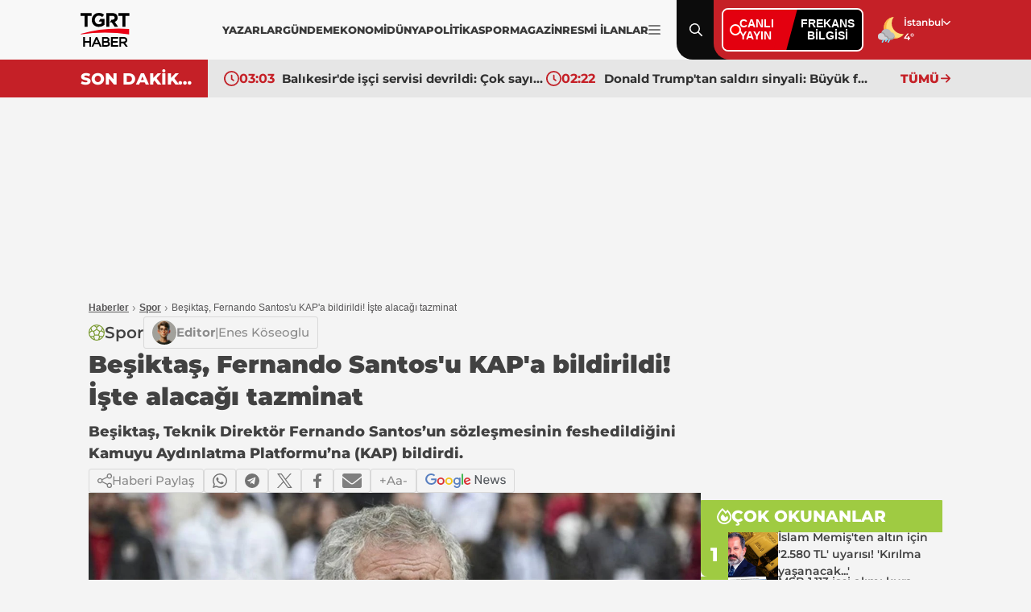

--- FILE ---
content_type: text/html; charset=utf-8
request_url: https://www.tgrthaber.com/components/breakingnews
body_size: 161
content:


    <div class="breaking-news">
        <img class="time" src="https://s.tgrthaber.com/s/i/i-time.svg" alt="Tarih">
        <div class="hour">03:03</div>
        <a class="news" href="/yasam/balikesirde-isci-servisi-devrildi-cok-sayida-yarali-var-3278064" title="Balıkesir'de işçi servisi devrildi: Çok sayıda yaralı var">Balıkesir'de işçi servisi devrildi: Çok sayıda yaralı var</a>
    </div>
    <div class="breaking-news">
        <img class="time" src="https://s.tgrthaber.com/s/i/i-time.svg" alt="Tarih">
        <div class="hour">02:22</div>
        <a class="news" href="/dunya/donald-trumptan-saldiri-sinyali-buyuk-filomuz-irana-ilerliyor-3278063" title="Donald Trump'tan saldırı sinyali: Büyük filomuz İran'a ilerliyor">Donald Trump'tan saldırı sinyali: Büyük filomuz İran'a ilerliyor</a>
    </div>


--- FILE ---
content_type: text/html; charset=utf-8
request_url: https://www.tgrthaber.com/components/footerseolinks
body_size: 828
content:

<ul class="menu list py-16" id="seo-links">
		<li><a href="/yasam/balikesirde-isci-servisi-devrildi-cok-sayida-yarali-var-3278064" title="Balıkesir'de işçi servisi devrildi: Çok sayıda yaralı var">Balıkesir'de işçi servisi devrildi: Çok sayıda yaralı var</a></li>
		<li><a href="/dunya/donald-trumptan-saldiri-sinyali-buyuk-filomuz-irana-ilerliyor-3278063" title="Donald Trump'tan saldırı sinyali: Büyük filomuz İran'a ilerliyor">Donald Trump'tan saldırı sinyali: Büyük filomuz İran'a ilerliyor</a></li>
		<li><a href="/aktuel/saban-ayinin-13-14-15-gunu-ne-zaman-2026-saban-ayi-gunleri-tarihleri-3278062" title="Şaban ayının 13. 14. 15. günü ne zaman? 2026 Şaban ayı günleri tarihleri!">Şaban ayının 13. 14. 15. günü ne zaman? 2026 Şaban ayı günleri tarihleri!</a></li>
		<li><a href="/spor/son-dakika-galatasaray-yeni-transferi-noa-langa-kavustu-3278061" title="Son dakika | Galatasaray'ın yeni transferi Noa Lang İstanbul'da">Son dakika | Galatasaray'ın yeni transferi Noa Lang İstanbul'da</a></li>
		<li><a href="/yasam/takla-atan-otomobil-hurdaya-dondu-1-olu-3-yarali-3278060" title="Takla atan otomobil hurdaya döndü: 1 ölü, 3 yaralı">Takla atan otomobil hurdaya döndü: 1 ölü, 3 yaralı</a></li>
		<li><a href="/gundem/hangi-illerin-emniyet-mudurleri-degisti-resmi-gazetede-yayimlandi-3278059" title="Hangi illerin emniyet müdürleri değişti? Resmi Gazete’de yayımlandı">Hangi illerin emniyet müdürleri değişti? Resmi Gazete’de yayımlandı</a></li>
		<li><a href="/yasam/antalya-serik-gole-dondu-rogarlar-tasti-is-yerlerini-su-basti-araclar-yollarda-mahsur-3278058" title="Antalya'da Serik göle döndü! Rögarlar taştı, iş yerlerini su bastı, araçlar yollarda mahsur kaldı">Antalya'da Serik göle döndü! Rögarlar taştı, iş yerlerini su bastı, araçlar yollarda mahsur kaldı</a></li>
		<li><a href="/aktuel/toki-sivas-kura-cekimi-3278057" title="TOKİ Sivas kura çekimi ne zaman, saat kaçta? Sivas TOKİ kura sonuçları bugün açıklanıyor">TOKİ Sivas kura çekimi ne zaman, saat kaçta? Sivas TOKİ kura sonuçları bugün açıklanıyor</a></li>
		<li><a href="/spor/fenerbahce-uefa-avrupa-liginde-kac-puani-var-kacinci-sirada-3278056" title="Fenerbahçe UEFA Avrupa Ligi'nde kaç puanı var kaçıncı sırada?">Fenerbahçe UEFA Avrupa Ligi'nde kaç puanı var kaçıncı sırada?</a></li>
		<li><a href="/gundem/emniyet-genel-mudurlugunde-atama-ve-gorevden-almalar-bilecik-ve-yalova-il-emniyet-mud-3278055" title="3 ilin Emniyet Müdürü değişti">3 ilin Emniyet Müdürü değişti</a></li>
</ul>

--- FILE ---
content_type: text/html; charset=utf-8
request_url: https://www.tgrthaber.com/components/popularnews
body_size: 704
content:

<div class="cokokunanlar cokuz">
	<div class="title"><img src="https://s.tgrthaber.com/s/i/i-popular.svg" alt="Çok Okunanlar">ÇOK OKUNANLAR</div>

	<div class="cokokunanlar-newslist">
			<a href="/ekonomi/islam-memisten-altin-icin-2580-tl-uyarisi-kirilma-yasanacak-3277171" class="cokokunanlar-news" title="İslam Memiş'ten altın için '2.580 TL' uyarısı! 'Kırılma yaşanacak...'">
				<div class="number">1</div>
				<div class="img"><img src="https://i.tgrthaber.com/images/2026/1/18/islam-memisten-altin-icin-2580-tl-uyarisi-kirilma-yasanacak-3277171.jpg" alt="İslam Memiş'ten altın için '2.580 TL' uyarısı! 'Kırılma yaşanacak...'"></div>
				<div class="text">İslam Memiş'ten altın için '2.580 TL' uyarısı! 'Kırılma yaşanacak...' </div>
			</a>
			<a href="/ekonomi/msb-1113-isci-alimi-kura-sonuclari-isim-listesi-sorgulama-2026-msb-surekli-isci-alimi-3277719" class="cokokunanlar-news" title="MSB 1.113 işçi alımı kura sonuçları isim listesi sorgulama 2026! MSB sürekli işçi alımı sonuçları açıklandı mı?">
				<div class="number">2</div>
				<div class="img"><img src="https://i.tgrthaber.com/images/2026/1/21/msb-isci-alimi-kura-sonuclari-2026-asilyedek-aday-sorgulama-iskur-msb-1113-isci-alimi-3277719_20260121120634.jpg" alt="MSB 1.113 işçi alımı kura sonuçları isim listesi sorgulama 2026! MSB sürekli işçi alımı sonuçları açıklandı mı?"></div>
				<div class="text">MSB 1.113 işçi alımı kura sonuçları isim listesi sorgulama 2026! MSB sürekli işçi alımı sonuçları açıklandı mı? </div>
			</a>
			<a href="/ekonomi/emekliye-ek-zam-kulisi-ozgur-erdursun-rakam-vererek-acikladi-persembe-gunu-ogrenmis-o-3277399" class="cokokunanlar-news" title="Emekliye ek zam kulisi! Özgür Erdursun rakam vererek açıkladı! Perşembe günü öğrenmiş olacağız">
				<div class="number">3</div>
				<div class="img"><img src="https://i.tgrthaber.com/images/2026/1/19/emekliye-ek-zam-kulisi-ozgur-erdursun-rakam-vererek-acikladi-persembe-gunu-ogrenmis-o-3277399.png" alt="Emekliye ek zam kulisi! Özgür Erdursun rakam vererek açıkladı! Perşembe günü öğrenmiş olacağız"></div>
				<div class="text">Emekliye ek zam kulisi! Özgür Erdursun rakam vererek açıkladı! Perşembe günü öğrenmiş olacağız </div>
			</a>
			<a href="/aktuel/trt-1-canli-3278033" class="cokokunanlar-news" title="TRT 1 CANLI Fenerbahçe Aston Villa maçı nereden izlenir? Maç kadrosu açıklandı">
				<div class="number">4</div>
				<div class="img"><img src="https://i.tgrthaber.com/images/2026/1/22/trt-1-canli-3278033.jpg" alt="TRT 1 CANLI Fenerbahçe Aston Villa maçı nereden izlenir? Maç kadrosu açıklandı"></div>
				<div class="text">TRT 1 CANLI Fenerbahçe Aston Villa maçı nereden izlenir? Maç kadrosu açıklandı </div>
			</a>
			<a href="/gundem/6-sehre-kar-geliyor-meteoroloji-kar-yagisi-beklenen-illeri-duyurdu-3277978" class="cokokunanlar-news" title="6 şehre kar geliyor! Meteoroloji kar yağışı beklenen illeri duyurdu">
				<div class="number">5</div>
				<div class="img"><img src="https://i.tgrthaber.com/images/2026/1/22/6-sehre-kar-geliyor-meteoroloji-kar-yagisi-beklenen-illeri-duyurdu-3277978.jpg" alt="6 şehre kar geliyor! Meteoroloji kar yağışı beklenen illeri duyurdu"></div>
				<div class="text">6 şehre kar geliyor! Meteoroloji kar yağışı beklenen illeri duyurdu </div>
			</a>
		
		
	</div>
	<div class="linex"></div>
</div>

--- FILE ---
content_type: text/html; charset=utf-8
request_url: https://www.tgrthaber.com/components/randomnews?tag=75257&articleId=2944577
body_size: 218
content:

<div class="random-newslist">
        <a href="/spor/son-dakika-galatasaray-yeni-transferi-noa-langa-kavustu-3278061" title="Son dakika | Galatasaray'ın yeni transferi Noa Lang İstanbul'da" class="random-news">
            <div class="img"><img src="https://i.tgrthaber.com/images/2026/1/23/son-dakika-galatasarayin-yeni-transferi-noa-lang-istanbulda-3278061_20260123031702.jpg" alt="Son dakika | Galatasaray'ın yeni transferi Noa Lang İstanbul'da"></div>
            <div class="c-time">23 Ocak 2026</div>
            <div class="text">Son dakika | Galatasaray'ın yeni transferi Noa Lang İstanbul'da</div>
        </a>
        <a href="/spor/fenerbahce-uefa-avrupa-liginde-kac-puani-var-kacinci-sirada-3278056" title="Fenerbahçe UEFA Avrupa Ligi'nde kaç puanı var kaçıncı sırada?" class="random-news">
            <div class="img"><img src="https://i.tgrthaber.com/images/2026/1/23/fenerbahce-uefa-avrupa-liginde-kac-puani-var-kacinci-sirada-3278056.jpg" alt="Fenerbahçe UEFA Avrupa Ligi'nde kaç puanı var kaçıncı sırada?"></div>
            <div class="c-time">23 Ocak 2026</div>
            <div class="text">Fenerbahçe UEFA Avrupa Ligi'nde kaç puanı var kaçıncı sırada?</div>
        </a>
</div>



--- FILE ---
content_type: text/html; charset=utf-8
request_url: https://www.google.com/recaptcha/api2/aframe
body_size: 153
content:
<!DOCTYPE HTML><html><head><meta http-equiv="content-type" content="text/html; charset=UTF-8"></head><body><script nonce="ND4_sB9ARc_W8C2qpbFB3w">/** Anti-fraud and anti-abuse applications only. See google.com/recaptcha */ try{var clients={'sodar':'https://pagead2.googlesyndication.com/pagead/sodar?'};window.addEventListener("message",function(a){try{if(a.source===window.parent){var b=JSON.parse(a.data);var c=clients[b['id']];if(c){var d=document.createElement('img');d.src=c+b['params']+'&rc='+(localStorage.getItem("rc::a")?sessionStorage.getItem("rc::b"):"");window.document.body.appendChild(d);sessionStorage.setItem("rc::e",parseInt(sessionStorage.getItem("rc::e")||0)+1);localStorage.setItem("rc::h",'1769128548412');}}}catch(b){}});window.parent.postMessage("_grecaptcha_ready", "*");}catch(b){}</script></body></html>

--- FILE ---
content_type: text/html; charset=utf-8
request_url: https://www.tgrthaber.com/components/comments?articleId=2944577
body_size: -22
content:

<div class="title">
    <img class="lazy" data-src="https://s.tgrthaber.com/s/i/i-yorum_icon_solid.svg" alt="Yorumlar">
    YORUMLAR
    <div class="commentsnumber">(0 Yorum)</div>
</div>



--- FILE ---
content_type: text/html; charset=utf-8
request_url: https://www.tgrthaber.com/components/recentnews
body_size: 498
content:


<div class="sonhaberler mnone">
	<div class="title"><img src="https://s.tgrthaber.com/s/i/i-clock-rotate-left.svg" alt="Son Haberler">SON HABERLER</div>
	<div class="sonhaberler-newslist">
			<div class="sonhaberler-news">
				<div class="time"><img src="https://s.tgrthaber.com/s/i/i-time.svg" alt="Tarih">03:03</div>
				<a href="/yasam/balikesirde-isci-servisi-devrildi-cok-sayida-yarali-var-3278064" class="text" title="Balıkesir'de işçi servisi devrildi: Çok sayıda yaralı var">Balıkesir'de işçi servisi devrildi: Çok sayıda yaralı var</a>
			</div>
			<div class="sonhaberler-news">
				<div class="time"><img src="https://s.tgrthaber.com/s/i/i-time.svg" alt="Tarih">02:22</div>
				<a href="/dunya/donald-trumptan-saldiri-sinyali-buyuk-filomuz-irana-ilerliyor-3278063" class="text" title="Donald Trump'tan saldırı sinyali: Büyük filomuz İran'a ilerliyor">Donald Trump'tan saldırı sinyali: Büyük filomuz İran'a ilerliyor</a>
			</div>
			<div class="sonhaberler-news">
				<div class="time"><img src="https://s.tgrthaber.com/s/i/i-time.svg" alt="Tarih">01:57</div>
				<a href="/aktuel/saban-ayinin-13-14-15-gunu-ne-zaman-2026-saban-ayi-gunleri-tarihleri-3278062" class="text" title="Şaban ayının 13. 14. 15. günü ne zaman? 2026 Şaban ayı günleri tarihleri!">Şaban ayının 13. 14. 15. günü ne zaman? 2026 Şaban ayı günleri tarihleri!</a>
			</div>
			<div class="sonhaberler-news">
				<div class="time"><img src="https://s.tgrthaber.com/s/i/i-time.svg" alt="Tarih">01:10</div>
				<a href="/spor/son-dakika-galatasaray-yeni-transferi-noa-langa-kavustu-3278061" class="text" title="Son dakika | Galatasaray'ın yeni transferi Noa Lang İstanbul'da">Son dakika | Galatasaray'ın yeni transferi Noa Lang İstanbul'da</a>
			</div>
			<div class="sonhaberler-news">
				<div class="time"><img src="https://s.tgrthaber.com/s/i/i-time.svg" alt="Tarih">01:06</div>
				<a href="/yasam/takla-atan-otomobil-hurdaya-dondu-1-olu-3-yarali-3278060" class="text" title="Takla atan otomobil hurdaya döndü: 1 ölü, 3 yaralı">Takla atan otomobil hurdaya döndü: 1 ölü, 3 yaralı</a>
			</div>
	</div>
	<div class="linex"></div>
</div>

--- FILE ---
content_type: text/css
request_url: https://s.tgrthaber.com/s/css/mobil.css?v=e6903828-5bcd-43
body_size: 10523
content:


@media screen and (min-width: 992px) {
	.c-desc
	{
		margin-left:10px;
	}
	.fixture__image {
		height: 50px;
		width: auto
	}
    .fixture__control {
        min-width:120px;
        position: static
    }
    .fixture__squads-item {
        min-height:84px;
        padding-bottom: 0
        
    }
    .fixture__squad {
        width:250px
    }
    .fixture__score {
        height:38px;
        width: 38px
    }
    .fixture__name {
        font-size:13px
    }
    .fixture__datetime {
        font-size: 18px;
        width: 105px;
        height: 38px;
        display: flex;
        gap: 10px;
    }
	.fixture__squads-item {
		display: flex;
		justify-content: space-between;
		gap: 20px;
	}
    .fixture__megaphone {
        font-size:24px;
        width: 38px;
        height: 38px
    }
	.fixture__day {
		font-weight: 500;
   		font-size: 20px;
		padding-left: 20px;
		padding-right: 20px;
		display: flex;
		align-items: center;
		justify-content: center;
	}
}

/*Media Query Header - Footer 1079*/
@media only screen and (max-width: 1079px)  {
	.teyitlihaberbox .title{
		display:none !important;
	}
	.teyitlihaberbox .mtitle-pic {
		position:relative;
	}
	.teyitlihaberbox .mtitle-pic .mtitle {
		display: flex;
		flex-direction: row;
		gap: 5px;
		font-size: 9px;
		line-height: 11px;
		font-weight: 700;
		color: #fff;
		align-items: center;
		white-space: nowrap;
		position: absolute;
		bottom: 0;
		background: #c52027;
		border-radius: 0px 5px;
		padding: 5px 10px;
	}

	.teyitlihaberbox .mtitle-pic .mtitle img {
		min-height: auto !important;
		height: 11px !important;
		filter: brightness(100);
		object-fit: contain !important;
		min-width: auto !important;
		width:20px!important;
	}

	.teyitlihaberbox .teyitlihaber .mtitle-pic .mtitle img {
		max-width: 146px;
		max-height: 158px;
		width: 100%;
		height: 100%;
		object-fit: cover;
		min-width: 146px;
		min-height: 158px;
	}
	/**/
	.ozelHaberEditor-title.mnone{
		display:none;
	}
	.ozelhaberozeli {
		position: relative;
	}
	.mozelHaberEditor-title.dnone {
		display: flex;
		align-items: center;
	}
	.ozelhaber .mozelHaberEditor-title {
		display: flex;
		flex-direction: row;
		gap: 5px;
		font-size: 9px;
		line-height: 11px;
		font-weight: 700;
		color: #fff;
		align-items: center;
		white-space: nowrap;
		position: absolute;
		bottom: 0;
		background: #c52027;
		border-radius: 0px 5px;
		padding: 5px 10px;
	}
	.mobil .mansets-content .rightblock .ozelhaber .ozelhaber-content .mozelHaberEditor-title.dnone img {
		width: auto;
		min-height: 11px;
		max-height: 11px;
		height: auto;
		object-fit: contain;
		filter: brightness(100);
	}
	/**/
	.ads600 {
		display: none;
	}
	.teyitli .kategori {
		display:none!important;
	}
	.teyitli .teyitbox
	{
		margin-left:10px;
	}

	#news-content video {
		width: 100%;
		height: auto;
	}

	.pro-wrapper {
		display: none;
	}

	.ads970 {
		min-height: 100px;
		height: 100px;
	}
	.pagebulunamadi {
		display: flex;
		gap: 30px;
		flex-direction: column;
		padding: 0 20px;
		align-items: center;
	}

	.dnone{
		display: block;
	}
	
	.details .newscontent h3:first-child {
		order: 4;
	}
	.details .newscontent .spot {
		order: 5;
	}
	.details .newscontent .socialshare {
		order: 3;
	}
	.details .newscontent .newsimg {
		order: 2;
	}
	.details .newscontent .newsinfo {
		order: 1;
	}
	/**/
	.c-time {
		font-size: 6px;
	}
	.c-time:before{
		content: '';
		width: 8px;
		height: 8px;	
	}
	
	.c-tumu {
		font-size: 8px;
		font-weight: 600;
		gap: 5px;
		padding: 3px 6px;
		min-width: auto;
	}
	.c-tumu:after {
		height: 8px;
		width: 6px;
		max-height: 8px;
	}
	.c-head{
		font-size:15px;
		line-height: 19px;
		font-weight: 800;
		color: var(--yazi2);
	}
	.c-head:before {
		content: '';
		background-image: url(https://s.tgrthaber.com/s/i/i-popular.svg);
		display: block;
		height: 20px;
		width: 20px;
		max-height: 20px;
		background-size: contain;
		background-repeat: no-repeat;
	}
	.mkatvideo .c-head{
		color: white;
	}
	/**/

	.mgap10{gap:10px;}
	.yazaryazilari
	,.kategoribox.c-yazarlar
	,.kategoribox.c-sonhaberler
	,.sonhaberler
	,.c-sonhaberler	{display:none;}

	.numberlist div:hover
	,.numberlist div.active{	
		background: #C52027;
		color: #fff;
	}
	
	
	.mobil {
		display: flex;
		flex-direction: column;
		align-items: center;
		justify-content: space-between;
		width: 100%;
		height: 100%;
	}
	.header {
		display: flex;
		flex-direction: column;
		align-items: center;
		width: 100%;
		height: 89px;
		z-index: 5;
	}

	/*top header*/
	.topHeader {
		position: fixed;
        top: 0;
		left: 0;
		min-height: 58px;
		max-height: 58px;
		height: 58px;
	}
	.topHeader .content {
		display: flex;
		justify-content: center;
        align-items: center;
		align-items: center; 
		padding: 0 15px;
		max-width: 1079px;
		min-width: 100%;
	}
	.topHeader .content .search {
		order: 0; 
		background-color: var(--gri3);
		width: auto;
		right: auto;
		padding: 0;
		margin-right: 16px;
	}
	.topHeader .content .search img {
		width: 16px;
		height: 16px;
		filter: invert(1);
		cursor: pointer;
		z-index: 11;
		position: fixed;
	}
	.topHeader .content .navmenu-desktop {
		order: 1; 
		flex-grow: 0;
		margin-left: 16px;
		width: auto;
	}
		.topHeader .content .navmenu-desktop .navmenu-list, 
		.topHeader .content .navmenu-desktop .benim_sayfam_menu {
			display: none;
		}
	.topHeader .content .logo-black {
		order: 2; 
		flex-grow: 1;
        display: flex;
        justify-content: center;
        align-items: center;
        text-align: center;
		z-index: 13;
		position: fixed;
	}
	.topHeader .content .logo-black img {
		height: 38px;
		z-index: 11;
	}
	.topHeader .content .weather {
		order: 3;
		margin-left: auto; 
		color: hsl(0, 0%, 51%);
		font-size: 10px;
		font-weight: 600;
		background-color: var(--gri3);
		gap: 5px;
		min-width: 112px;
	}
	.topHeader .content .weather .weather-current {
		font-size: 10px;
		min-width: 50px;
	}
	.topHeader .content .weather .weather-list{
		min-width: 50px;
	}

	.topHeader .content .weather .weather-current::after {
		content: '';
		display: inline-block;
		width: 9px;
		height: 6px;
		background: url(https://s.tgrthaber.com/s/i/i-arrow_down_icon.svg) no-repeat center center;
		background-size: contain;
		filter: unset;
	}
	.topHeader .content .canliyayin{
		display: none;
	}
	/*topHeader Menü*/
	.topHeader .content .dropdown-desktop-menu .logo-black {
		display: none;
	}
	.topHeader .content .dropdown-desktop-menu {
		display: none;
		position: fixed;
		top: 0;
		left: 0;
		background-color: #f4f4f4;
		width: 100%;
		height: 100%;
		z-index: 10;
		padding: 0px 0 140px;
		border-radius: 0;
		border: 0;
		box-shadow: none;
		-webkit-box-shadow: none;
		-moz-box-shadow: none;
		overflow: hidden;
		overflow-y: auto;
		z-index: 12;
		-webkit-transform: none;
		transform: none;
		bottom: unset;
		right: unset;
	}
	.topHeader .content .m-header{
		position: fixed;
        top: 0;
        height: 60px;
        z-index: 11;
		display: flex;
		width: 100%;		
		background: #FFFFFF ;
		padding: 10px 25px 12px;
		align-items: center;
	}
	.topHeader .content .m-header .menuclose {
		width: 30px;
		height: 30px;
		display: flex;
		justify-content: center;
		align-items: center;
		cursor: pointer;
		position: fixed;
	}

	
	
	.topHeader .content .m-header .menuclose img{
		transform: rotate(180deg);
		width:14px;
	}
	.topHeader .content .m-header .setting {
		width:16px;
	}
	.topHeader .content .m-header .setting img{
		width:16px;
		filter: var(--tgrt);
	}
	.topHeader .content .m-header .logo-black {
        order: unset;
		padding-left: 6px;
		height: 38px;
    }

	/**/
    .topHeader .content .m-search-input {
		position: fixed;
        top: 60px;
        height: 68px;
        z-index: 11;
        display: flex;
        width: 100%;
        background: #FFFFFF;
        box-shadow: 0px 1px 3px #0000001C;
        -webkit-box-shadow: 0px 1px 3px #0000001C;
        -moz-box-shadow: 0px 1px 3px #0000001C;
        border-radius: 0px 0px 16px 16px;
		padding: 12px 25px 25px;
        align-items: center;
    }
	.topHeader .content .search-input{
		padding: 32px 32px 0;
        background: white;
        z-index: 10;
		position: fixed;
        top: 0;
        height: 128px;
        width: 100%;
        left: 0;
        display: flex;
        align-items: center;
        justify-content: center;
        box-shadow: 0px 1px 3px #0000001C;
        -webkit-box-shadow: 0px 1px 3px #0000001C;
        -moz-box-shadow: 0px 1px 3px #0000001C;
        border-radius: 0 0 10px 10px;
	}
	.topHeader .content .search-input input {
		max-width: 529px;
		width: calc(100% - 32px);
		height: 36px;
		background: #F1F1F1;
		box-shadow: inset 0px 0px 3px #7070706B;
		border-radius: 2px;
		text-align: center;
		font-size: 15px;
		font-weight: 500;
		color: var(--yazi2);
		opacity: 1;
		flex-shrink: 0;
	}
	.topHeader .content .m-search-input input {
		background: #F1F1F1 0% 0% no-repeat padding-box;
		border-radius: 5px;
		text-align: center;
		height: 36px;
	}
	.topHeader .content .m-search-input img {
		width: 16px;
		height: 16px; 
	}
	

	/**/

	.topHeader .content .dropdown-desktop-menu .menu-content {
		width: 100%;
		gap: 20px;
		display: flex;
		flex-direction: column;
		padding-top: 150px;
	}
	.topHeader .content .dropdown-desktop-menu .menu-content .m-title{
		font-size: 20px;
		font-weight: 800;
		color: #424242;
		padding: 0px 10px;
	}
	.topHeader .content .dropdown-desktop-menu .menu-content .kurumsal {
		display: block;
	}
	
	.topHeader .content .dropdown-desktop-menu .scrooly {
		display: grid;
		align-content: flex-start;
        grid-template-columns: repeat(2, 1fr);
        width: 100%;
        height: 100%;
        position: relative;
        padding: 0px 10px;
        gap: 8px;
        max-height: none;
        padding-bottom: 10px;
	}
	.topHeader .content .dropdown-desktop-menu .scrooly a {
		height: 32px;
		color: #424242;
		font-size: 11px;
		font-weight: 700;
		padding: 7px 14px 7px 7px;
		background: #FFFFFF;
		box-shadow: 0px 3px 6px #00000029;
		border-radius: 32px;
		white-space: nowrap;
		display: flex;
		align-items: center;
		gap: 8px;
	}
	.topHeader .content .dropdown-desktop-menu .scrooly a::before {
		content: '';
		position: relative;
		width: 10px;
		height: 10px;
		background-color: #D9D9D9 ;
		border-radius: 50%;
		z-index: 1;
		flex-shrink: 0;
	}
	.topHeader .content .dropdown-desktop-menu .scrooly a img {
		width: 18px;
		margin-right: 5px;
		filter:var(--filter-bordo);
		display: block;
	}
	
	

	/*topHeader Menü bitti*/
	.dropdown-desktop-menu .m-header
	, .dropdown-desktop-menu .menu-content .m-title
	, .dropdown-desktop-menu .menu-content .socialmedia
	, .dropdown-desktop-menu .menu-content .apps
	, .dropdown-desktop-menu .menu-content .kurumsal {display: block;}

	.topHeader .content .kurumsal .menus .menu a {
		font-size:12px;
		min-width: 100px;
		font-weight: 600;
		transition: none;
		width: auto;
		padding: 0 10px;
	}
	.topHeader .content .socialmedia 
	,.topHeader .content.apps{
		display: flex;
		flex-direction:column;
		gap: 10px;
	}
	.topHeader .content .socialmedia .menus .menu
	, .topHeader .content .apps .menus .menu {
		display: flex;
		flex-direction: row;
		text-align: left;
		padding: 10px;
		gap: 15px;
	}
	.topHeader .content .apps .menus .menu {
		width:337px;
	}
	.topHeader .content .socialmedia .menus .menu a{
		display: flex;
		width: 35px;
		height: 35px;
		border: 1px solid #424242;
		border-radius: 8px;
		justify-content: center;
		padding: 8px;
	}
	.topHeader .content .navmenu-desktop .dropdown-desktop-menu .menus .menu a::before{
		display: none;
	}

	.topHeader .content .apps .menus .menu a{
		display: flex;
		flex-direction: row;
		gap: 5px;
		border: 1px solid #424242;
		border-radius: 8px;   
		padding: 8px 16px;
		color: #808285;
		align-items: center;
		font-size: 12px;
		font-weight: 600;   
		flex-shrink: 0;
		max-width: 140px;
		min-height: 46px;
	}
	.topHeader .content .apps .menus .menu a img{
		width: 22px;
		flex-shrink: 0;
	}
	.topHeader .content .socialmedia .menus .menu a img{
		flex-shrink: 0;
		max-height: 20px;
	}

	.topHeader .content .apps .menus .menu a:hover
	,.topHeader .content .socialmedia .menus .menu a:hover{
		background: #383838;
		color:#fff;
	}
	.topHeader .content .apps .menus .menu a:hover img.appstore
	, .topHeader .content .socialmedia .menus .menu a:hover img{
		filter: brightness(0) invert(1);
	}


	/*top Header Bitti*/

	/*bottom Header */
	.bottomHeader {
		position: fixed;
        top: 58px;
		left:0;
		min-height: 31px;
		max-height: 31px;
		height: 31px;
		z-index: -1;

	}
	.bottomHeader .content .breaking {
		display: flex;
		align-items: center;
		width: 100%;
	}
	.bottomHeader .content .breaking-head{
		display: none;
	}
	.bottomHeader .content .breaking-heads {
		width: 100%;
		background-color: var(--tgrt);
		padding: 0 15px;
	}
	.bottomHeader .content .breaking-heads .breaking-news {
		width: 100%;
	}
	.bottomHeader .content .breaking-heads .breaking-news {
		display: none;
	}
		.bottomHeader .content .breaking-heads .breaking-news.active {
			display: flex;
		}

	.bottomHeader .content .breaking-heads .breaking-news .time {
		height: 12px;
		width: 12px;
		filter: var(--filter-invert);
	}
	.bottomHeader .content .breaking-heads .breaking-news .hour {
		margin:0;
		color: white;
		font-size: 12px;
		font-weight: 700;
		
	}
	.bottomHeader .content .breaking-heads .breaking-news .news{
		width: 100%;
		white-space: nowrap;
		overflow: hidden;
		text-overflow: ellipsis;
		font-size: 12px;
		font-weight: 700;
		color: #fff;
	}
	.bottomHeader .content .tumu{
		display: none;
	}


	/*bottom Header Bitti*/

	/* Footer */
	.topFooter .content {
		display: flex;
		align-items: center;
		flex-direction: column;
		gap: 20px;
	}
	.footer .content .logo-black {
		width: 112px;
		display: flex;
		align-items: center;
		flex-shrink: 0;
		justify-content: center;
	}
	.footer .content .menus .menu.border-tgrt{
		border:0;
	}
	.footer .content .menus .menu
	,.footer .content .socialmedia .menus .menu, .footer .content .apps .menus .menu{
		padding: 0;
		border:0;
		justify-content: center;
	}
	.footer .middleFooter .content .moremenu {
		width: 100%;
		padding-bottom: 100px;
	}
	.footer .middleFooter .content .moremenu .menus {
		max-width: 100%;
		display: grid;
		grid-template-columns: repeat(3, 1fr);
		grid-template-rows: repeat(2, 1fr);
		gap: 15px;
		padding: 20px 10px;
	}

		.footer .middleFooter .content .moremenu .menus .menu.list {
			grid-column: span 3 / span 3;
		}
	.footer .content .apps .menus .menu {
		width: auto;
	}
	
	.footer .content .socialmedia
	, .footer .content .apps
	, .footer .content .kurumsal{
		width: 350px;
	}
	.footer .middleFooter .content {
		display: flex;
		justify-content: center;
	}
	/* Footer Bitti */

	/*Ana Sayfa*/
	.kategoribox {
		display: flex;
		justify-content: flex-start;
		height: auto;
		width: 100%;
		align-items: center;
		gap: 20px;
		padding: 0 10px;
		white-space: normal;
		height: auto;
	}
	.c-kunye .c-head {
		white-space: normal;
		flex-shrink: inherit;
	}
	.mobil .mansets-content{
		display: flex;
		flex-direction: column;
		width: 100%;
	}
	.anamanset .anamansetlist {
		list-style: none;
		padding: 0;
		margin: 0;
		position: relative;
		width: 100%;
		height: auto;
		aspect-ratio: 16 / 9;
	}
	.anamanset .numberlist {
		display: flex;
		justify-content: center;
        align-items: center;
        position: absolute;
        left: 0;
        right: 0;
        bottom: 0;
        color: #424242;
        background-color: #f4f4f4;
        height: 22px;
        z-index: 1;
        gap: 8px;
	}
	.anamanset .numberlist div{
		border: 0;
        font-size: 0;
        width: 6px;
        min-width: 6px;
        height: 6px;
        background: #8080804d;
        border-radius: 50%;
		flex-grow: 0;
	}
	.anamanset .numberlist div.active
	,.anamanset .numberlist div:hover{
		border: 0;
        font-size: 9px;
        width: 12px;
        height: 12px;
        display: flex;
        align-items: center;
        justify-content: center;
	}
	.anamanset .numberlist div.tumu{display: none;}
	.anamanset .anamansetlist a img {
		width: 100%;
		height: auto;
		object-fit: cover;
		aspect-ratio: 16 / 9;
	}

	.mobil .ustmanset 
	, .mobil .videohaber{display:none;}

	.mobil .leftblock {
		width: 100%;
		max-width: 100%;
		gap:10px;
	}
	
	
	/**/

	.mobil .mansets-content .rightblock {
		display: grid;
		grid-template-columns: repeat(2, 1fr);
		gap: 10px;
		width: 100%;
	}
	
	.mobil .mansets-content .rightblock .ozelhaber  { 
		grid-area: 1 / 1 / 2 / 2;
        width: 100%;
        min-height: 154px;
		height: 100%;
        overflow: hidden;
        padding: 0 0 0 10px;        
	}
	.mobil .mansets-content .rightblock .ozelhaber .ozelhaber-content img {
		width: 100%;
		min-height: 91px;
		height: auto;
		object-fit: cover;
		border-radius: 5px;
	}
	.mobil .ozelhaber:before 
	,.ozelhaber .ozelHaberEditor-adSoyad
	,.ozelhaber .ozelHaberlogo{
		display: none;
	}
	
	.mobil .ozelhaber .title {
		position: relative;
		bottom: 0;
		width: 100%;
		padding: 0;
		font-size: 11px;
		font-weight: bold;
		color: #424242;
		text-align: left;
		line-height: 17px;
		max-height: calc(3* 17px + 20px);
		display: -webkit-box;
		-webkit-box-orient: vertical;
		-webkit-line-clamp: 3;
		line-clamp: 3;
		overflow: hidden;
		box-sizing: border-box;
		
	}	
	.ozelhaber .ozelHaberEditor-title{
		gap: 5px;
        padding: 5px 10px;
        white-space: nowrap;
        width: auto;
        font-size: 9px;
        line-height: 9px;
        top: 0;
        left: 10px;
        bottom: auto;
        right: auto;
		border-radius: 5px 0px;
		height: auto;
	}
	.mobil .ozelhaber .ozelHaberEditor-title img{
		display: block;
		height: 11px;
		filter: brightness(100);
	}
	.mobil .ozelhaber .ozelhaber-content{		
		display: flex;
		flex-direction: column;
		gap: 5px;
		min-height: 154px;
		height: 100%;
	}
	.mobil .ozelhaber .ozelhaber-content img {
		aspect-ratio: 16/9;
	}
	.mobil .mansets-content .rightblock .teyitlihaberbox { 
		position: relative;
        width: 100%;
        min-height: 154px;
		height: 100%;
        overflow: hidden;
        padding: 0 10px 0 0;
	}	

	.mobil .teyitlihaberbox .title .linex {
		display: none;
	}
	.mobil .teyitlihaberbox .title {
		display: flex;
        flex-direction: row;
        gap: 5px;
        font-size: 9px;
        line-height: 11px;
        font-weight: 700;
        color: #fff;
        align-items: center;
        white-space: nowrap;
        position: absolute;
        top: 0;
        background: #c52027;
        border-radius: 5px 0px;
        padding: 5px 10px;
	}
	.teyitlihaberbox .title img {
		width: auto;
		height: 11px;
		filter: brightness(100);
	}
	.teyitlihaberbox .teyitlihaber {
		display: flex;
		min-height: 154px;
		height: auto;
		background:transparent;
		flex-direction: column;
		gap: 5px;
	}
	.teyitlihaberbox .teyitlihaber img {
		max-width: 100%;
		max-height: 100%;
		min-height: 91px;
		height: auto;
		width: 100%;
		object-fit: cover;
		min-width: auto;
		border-radius: 5px;
	}
	.teyitlihaberbox .teyitlihaber .titles{
		position: relative;
		bottom: 0;
		width: 100%;
		padding: 0;
		font-size: 11px;
		font-weight: bold;
		color: #424242;
		text-align: left;
		line-height: 17px;
		max-height: calc(3* 17px + 20px);
		display: -webkit-box;
		-webkit-box-orient: vertical;
		-webkit-line-clamp: 3;
		line-clamp: 3;
		overflow: hidden;
		box-sizing: border-box;
	}

	.rightblock .mobilsurmanset { 
		display: grid;
		grid-area: 2 / 1 / 3 / 3; 
		width: 100%;
		min-height: 120px;
        overflow: hidden;
	}
	.rightblock .canliyayin {
		grid-area: 3 / 1 / 4 / 3;
		width: 100%;
		max-width: 100%;
		height: auto;
		aspect-ratio: 16 / 9;
		padding: 0 10px;
	}

	/*Sürmanşet*/
	.leftblock .surmanset{
		display:none;
	}
	.rightblock .surmanset {
		position: relative;
		display: flex;
		flex-direction: row;
		grid-area: 2 / 1 / 3 / 3;
		height: calc((100vw * (408/1280)) + 22px);
	}
	.rightblock .surmanset .image-container{
		flex-shrink: 0;
		width: 100%;
		height: auto;
		object-fit: cover;
	}
	
	.rightblock  .surmanset .arrow{
		border: solid #ffffff;
		border-width: 0 2px 2px 0;
		display: inline-block;
		padding: 7px;
		position: absolute;
		top: 40%;
		cursor: pointer;
		z-index: 1;
	}
	.rightblock .surmanset .arrow.left{
		left: 20px;
	}
	.rightblock .surmanset .arrow.right{
		right: 20px;
	}
	.rightblock .surmanset .surmansetlist {
		list-style: none; 
		padding: 0;
		margin: 0;
		position: relative;
		width: 100%; 
		overflow: hidden; 
	}
	
	.rightblock .surmanset .surmansetlist li {
		display: none; 
	}
	
	.rightblock .surmanset .surmansetlist li:first-child {
		display: block; 
	}
	
	.rightblock .surmanset .surmansetlist a img {
		width: 100%;
		height: auto;
		object-fit: cover; 
	}
	
	.rightblock .surmanset .numberlist {
		display: flex;
		justify-content: center;
        align-items: center;
		position: absolute;
		left: 0;
		right: 0;
		bottom: 0;
		color: #424242;
		background-color: #f4f4f4;
		height: 22px;
		z-index: 1;
		gap: 8px;
	}
	.rightblock .surmanset .numberlist div {
		display: flex;
		text-align: center;
		justify-content: center;
		align-items: center;
		cursor: pointer;
		border: 0;
        font-size: 0;
        width: 6px;
        min-width: 6px;
        height: 6px;
        background: #8080804d;
        border-radius: 50%;
        flex-grow: 0;
	}
	.rightblock .surmanset .numberlist div.active
	, .rightblock .surmanset .numberlist div:hover {
        border: 0;
        font-size: 9px;
        width: 12px;
        height: 12px;
        display: flex;
        align-items: center;
        justify-content: center;
    }

	.rightblock .surmanset .numberlist div:hover
	, .rightblock .surmanset .numberlist div.active{	
		background: #C52027;
		color: #fff;
	}
	/*Sürmanset bitti*/

	/*mobil cokokunanlar*/
	.cokokunanlar .arrow {
		border-color: #c52027;
		width: 9px;
		height: 9px;
		cursor: pointer;
		position: absolute;
	}
	.cokokunanlar .arrow.left {
		left:10px;
	}
	.cokokunanlar .arrow.right {
		right:10px;
	}

	.cokokunanlar, .kategoribox.kat-cokokunanlar {
		position: relative;
		display: flex;
		justify-content: center;
		flex-direction: row;
		width: 100%;
		gap: 5px;
	}
	.kategoribox.kat-cokokunanlar {
        height: 20px;
    }
	.kategoribox.kat-cokokunanlar .title img {
		height: auto;
		width: 16px;
		filter: var(--filter-bordo);
	}
	.kategoribox.kat-cokokunanlar .title {
		width: 100%;		
		display: flex;
		flex-shrink: 0;
		gap: 10px;
		align-items: center;
		white-space: nowrap;
		padding: 0 10px;
		font-size: 15px;
		line-height: 19px;
		font-weight: 800;
		color: #424242;
	}
	.cokokunanlar ul {
        max-width: 100%;
        width: 100%;
	}
	.cokokunanlar ul li{
		min-height: 160px;
        width: auto;
        flex: 1 0 calc(100% / 3);
        height: auto;
	}
	.cokokunanlar ul li .number {
		bottom:0;
		top: auto;
	}
	.cokokunanlar ul li .haber {
		display: flex;
		flex-direction: column;
		gap: 5px;
		font-size: 12px;
		line-height: 17px;
		font-weight: bold;
		color: #424242;
		
	}
	.cokokunanlar ul li .img {
		width: 100%;
        min-height: 91px;
        object-fit: cover;
        border-radius: 5px;
        height: auto;
		aspect-ratio: 16 / 9;
	}
	.cokokunanlar ul li .title {
		width: auto;
		height: 52px;
		line-clamp: 3;
		-webkit-line-clamp: 3;
		overflow: hidden;
		display: -webkit-box;
		-webkit-box-orient: vertical;
		box-sizing: border-box;
	}
	/*mobil cokokunanlar bitti*/
	/*katgrup*/
	.katgrup .katbox {
		width: 100%;
		padding: 0 10px;
	}
	/*katgrup*/
	/*mkatvideo*/
	.mkatvideo{
		display: flex;
		flex-direction: column;
		gap:16px;
		background: black;
		padding: 10px 0;
		width: 100%;
	}

	
	.mkatvideo .kategoribox.kat-cokokunanlar .title{
		color:white;
	}
	.mkatvideo .cokokunanlar ul {
		padding: 0;
        max-width: 100%;
        width: 100%;
	}
	.mkatvideo .cokokunanlar ul li{
		min-height: 160px;
        width: auto;
        flex: 1 0 calc(100% / 3);
        height: auto;
		padding:0 10px;
	}
	
	.mkatvideo .cokokunanlar ul li .haber {
		display: flex;
		flex-direction: column;
		gap: 10px;
		font-size: 12px;
		line-height: 17px;
		font-weight: bold;
		color:white;
		display: -webkit-box;
        -webkit-box-orient: vertical;
        -webkit-line-clamp: 3;
        line-clamp: 3;
        overflow: hidden;
        box-sizing: border-box;
	}
	.mkatvideo .cokokunanlar .habersirasi img{
		margin-bottom:5px;
	}
	.mkatvideo .cokokunanlar ul li .img {
		width: 100%;
        min-height: 91px;
        object-fit: cover;
        border-radius: 5px;
        height: auto;
	}
	.hakkimizda {
		padding: 0 10px;
	}
	.cerez-politikaları {
		padding: 0 10px;
	}
	/*mkatvideo bitti*/
	/*kategori sayfasında mobilde 5 li olan slider a dönüşüyor*/
	
	/*kategori sayfasında mobilde 5 li olan slider a dönüşüyor bitti*/
	.xcatnews{
		position: relative;
		display: flex;
        flex-direction: column;
		width: 100%;
	}
	.xcatnews .news {
		position: relative;
		padding: 0 0px!important;
		width: 100% !important;
	}
	.xcatnews .news .img{
		height: 100%;
	}	
	.xcatnews .numberlist{
		display: flex;
        flex-direction: row;
		align-items: center;
		width: 100%;
		gap:6px;
	} 
	.xcatnews .numberlist div {
        display: flex;
        text-align: center;
        justify-content: center;
        align-items: center;
        cursor: pointer;
        border: 0;
        width: 6px;
        min-width: 6px;
        height: 6px;
        background: #8080804d;
        border-radius: 50%;
    }
	.xcatnews .numberlist div.active 
	, .xcatnews .numberlist div:hover{
		border: 0;
        width: 12px;
        height: 12px;
        display: flex;
        align-items: center;
        justify-content: center;
    }
	.xcatnews.sliderhead .title{
		position: absolute;
		bottom:15px;
		color: #fff !important;
		font-size: 15px!important;
        line-height: 20px!important;
	}
	.xcatnews.sliderhead .title {
		background-color: transparent;
	}
	.xcatnews.sliderhead .news:before {
		content: "";
		position: absolute;
		bottom: 0;
		left: 0;
		width: 100%;
		height: 50%;
		background-image: linear-gradient(180deg, transparent 0%, rgba(0, 0, 0, 0.6) 100%);
		z-index: 0;
	}
	.catnews {
		display: flex;
		flex-direction: row;
		gap: 0;
		padding: 0px;
		width: 100%;
		height: auto;
		grid-template-columns: auto;
		grid-template-rows: auto;
	}
	.catnews .newslist{
		display: flex;
		flex-direction: row;
		gap: 10px;
		
	}
	
	
	
	.catnews .news.news1 
	,.catnews .news.news2
	,.catnews .news.news3
	,.catnews .news.news4 
	,.catnews .news.news5 { grid-area: auto; }
		.catnews .news {
			width: calc(50% - 5px);
			display: flex;
			flex-direction: column;
			background: #EEEEEE;
			border-radius: 5px;
			gap: 10px;
			padding: 0 10px 10px;
			flex-shrink: 0;
			overflow: hidden;
		}
	.catnews .news img {
		min-height: auto;
		height: auto;
		border-radius: 5px;
		
	}
			.catnews .news.news1 .img img {
				height: auto;
				object-fit: contain;
			}
	.catnews .time {
		display: flex;
		align-items: center;
		flex-direction: row;
		font-size: 6px;
		font-weight: 600;
		color: #8D8D8D;
		line-height: 5px;
		padding: 0 10px;
	}
	.catnews .c-time{
		display: none;
	}
	.catnews .time .kategori {
		display: flex;
		align-items: center;
		flex-direction: row;
		font-size: 6px;
		font-weight: 800;
		color: var(--tgrt);
	}
	.catnews .kategori:after {
		content: '';
		width: 8px;
		height: 8px;
		border-radius: 50%;
		background: var(--tgrt);
		margin: 0 5px 0 0;
	}
	.catnews .news.news1 .title
	,.catnews .title {
		font-size: 12px;
		line-height: 16px;
		font-weight: bold;
		color: #424242;
		line-clamp: 3;
		-webkit-line-clamp: 3;
		overflow: hidden;
		display: -webkit-box;
		-webkit-box-orient: vertical;
		box-sizing: border-box;
		padding: 0 10px;
	}
	/*digercat*/
	.digercat .numberlist {
		display: flex;
		justify-content: center;
        align-items: center;
		background-color: #f4f4f4;
		height: 22px;
		z-index: 1;
		gap: 8px;
	}
	.digercat .numberlist div {
		display: flex;
		text-align: center;
		justify-content: center;
		align-items: center;
		cursor: pointer;
		border: 0;
        width: 6px;
        min-width: 6px;
        height: 6px;
        background: #8080804d;
        border-radius: 50%;
        flex-grow: 0;
	}
	.digercat .numberlist div.active
	,.digercat .numberlist div:hover {
        border: 0;
        font-size: 9px;
        width: 12px;
        height: 12px;
        display: flex;
        align-items: center;
        justify-content: center;
    }

	
	
	/*digercat bitti*/

	
	/*Ana Sayfa bitti*/

	/*Detay Sayfası*/


	.details-content .details .commet-container {
		display: flex;
		flex-direction: column;
		gap: 30px;
		padding: 0 10px;
		width: 100%;
	}
	.details-content .details .commentwrite .uyari {
		display: flex;
		flex-direction: column;
	}
		.details-content .details .commentwrite .uyari .yorumuyari {
			display: flex;
			flex-direction: row;
			align-items: center;
			gap: 20px;
			padding: 0 20px;
		}
	.details-content .details .commentwrite .uyari .yorumuyari .text {
		font-weight: 600;
		font-size: 10px;
		color: #424242;
		min-height: 62px;
		height: auto;
		width: auto;
	}
	
	.details-content .details .newscontent .newsinfo 
	,.details-content .details .newscontent .socialshare
	,.details .newscontent h2
	,.details .newscontent h3
	,.details .newscontent h4
	,.details .newscontent .spot
	,.details .newscontent p{
		padding: 0 10px;
	}
	
	/*Detay Sayfası bitti*/

	

	.canliyayin-content{
		display: flex;
		flex-direction: column;
		width: 100%;
	}

	.details-content .details  .canliyayin {
		display: flex;
		align-items: center;
		justify-content: center;
		width: 100%;
		aspect-ratio: 16/9;
		height: auto;
		background: #E6E6E6;
		position: relative;
	}
	.details-content .details  .c-canliyayin {
		display: flex;
		align-items: center;
		flex-direction: row;
		justify-content: space-between;
		background: #000000;
		height: 35px;
	}
	.yayinipaylas{
		display: flex;
		align-items: center;
		flex-direction: row;
		font-size: 8px;
        line-height: 10px;
        font-weight: 600;
        color: #fff;
		gap:10px;
	}
	.yayinipaylas img{
		height: 10px;
		filter: var(--filter-bordo);
	}
	/*kategori Sayfası bitti*/


	/*Revize Detay*/
	.ads300{display: none;}
	.breadcrumbs{padding:0 10px;}
	.details-content {
		display: flex;
		flex-direction: column;
		gap: 20px;
	}
	.details-content .details
	,.details-content .details .kategori-editor {
		width: 100%;

	}
	
	.details .kategori-editor .kategori {
		display: flex;
		align-items: center;
		flex-direction: row;
		gap: 10px;
		padding-left: 10px;
	}
	

	
	/**/
	/**/
	.details-content .details .tags{
		display: flex;
		width: 100%;
		flex-direction: row;
		flex-wrap: wrap;
		gap: 10px;
		margin-bottom: 20px;
		padding: 0 10px;
		align-items: center;
		
	}
	.details-content .details .tags .title{
		color: var(--tgrt);
		font-size: 13px;
		line-height: 13px;
		font-weight: 900;
		letter-spacing: .65px;
	}
	.details-content .details .tags .tag {
		font-size: 8px;
		line-height: 7px;
		font-weight: 600;
		letter-spacing: 0.4px;
		color: #424242;
		padding: 5px 8px;
		background: #EEEEEE;
		border: 1px solid #D9D9D9;
		border-radius: 3px;
	}
	/**/
	.ilgilihaberler {
		display: flex;
		flex-direction: column;
		width: 100%;
		gap: 20px;
		padding: 0 10px;
	}
		.ilgilihaberler .news .title {
			padding: 0px;
			display: flex;
			gap: 10px;
			white-space: nowrap;
			width: 100%;
			align-items: center;
			font-size: 14px;
			font-weight: 700;
			color: #424242;
		}
		.ilgilihaberler .news .title a {
			max-height: 90px;
			display: -webkit-box;
			-webkit-line-clamp: 4;
			-webkit-box-orient: vertical;
			overflow: hidden;
			white-space: normal;
			line-height: 22px;
		}
		.ilgilihaberler .news {
			gap: 10px;
			padding-right: 10px;
		}
	/**/
	.details-content .rightblock{
		width: 100%;
	}
	.details-content .rightblock .cokokunanlar.cokuz.nelerolmustu{
		display: flex;
		flex-direction: column;
		width: 100%;
		background-color: white;
		gap: 5px;
		padding: 10px 0;
	}
	.details-content .rightblock .cokokunanlar.cokuz{
		display: flex;
		flex-direction: column;
		width: 100%;
		background-color: white;
		gap: 5px;
		padding: 10px 0;
	}
	.details-content .rightblock .cokokunanlar.cokuz .title{
		width: 100%;
		background-color: transparent!important;
		font-size: 20px;
		font-weight: 800;
		color: var(--yazi2);
		white-space: nowrap;
		gap: 10px;
		padding: 0 10px;
		height: 26px;
	}
	.details-content .rightblock .cokokunanlar .title img {
		filter: var(--filter-bordo);
		height: 20px;
	}
		.details-content .rightblock .cokokunanlar.cokuz .cokokunanlar-newslist {
			display: flex;
			flex-direction: row;
			justify-content: flex-start;
			flex-wrap: nowrap;
			gap: 13px;
			padding: 0 10px;
		}

			.details-content .rightblock .cokokunanlar.cokuz .cokokunanlar-newslist > a:nth-child(n+4) {
				display: none; /* 4. ve sonrasını gizler */
			}

	.details-content .rightblock .cokokunanlar.cokuz .cokokunanlar-newslist .cokokunanlar-news {
		position: relative;
		min-height: auto;
        width: auto;
        flex: 1 0 calc((100% / 3) - 9px);
        height: auto;
		display: flex;
        flex-direction: column;
	}
		.details-content .rightblock .cokokunanlar.cokuz .cokokunanlar-newslist .cokokunanlar-news .img img {
			width: 100%;
			min-height: 91px;
			object-fit: cover;
			border-radius: 5px;
			height: auto;
			aspect-ratio: 16 / 9;
		}
	.details-content .rightblock .cokokunanlar.cokuz .cokokunanlar-newslist .cokokunanlar-news .img {
		max-width: 100%;
		width: auto;
		height: auto;
		object-fit: cover;
		flex-shrink: 0;
	}
	.details-content .rightblock .cokokunanlar.cokuz .cokokunanlar-newslist .cokokunanlar-news .text {
		font-size: 12px;
		line-height: 17px;
		font-weight: 800;
		color: #424242;
		display: -webkit-box;
		-webkit-line-clamp: 3;
		-webkit-box-orient: vertical;
		overflow: hidden;
	}
	.details-content .rightblock .cokokunanlar.cokuz .cokokunanlar-newslist .cokokunanlar-news .number{
		position: absolute;
		left: 0;
		display: flex;
		align-items: center;
		justify-content: center;
		width: 19px;
		height: 21px;
		background-color: var(--tgrt);
		border-radius: 5px 0px 0px 0px;
		color: white;
		font-size: 14px;
		font-weight: bold;
	}
	
	
	/**/
	.details-content .rightblock .linex {
		height: 0;
		display: none;
	}
	.details-content .rightblock .random-newslist {
		display: flex;
		flex-direction: row;
		gap: 15px;
		padding: 0 10px;

	}
	.details-content .rightblock .random-newslist .random-news {
		display: flex;
		flex-direction: column;
		flex-shrink: 0;
		width: 50%;
		gap: 5px;
	}
	.details-content .rightblock .random-newslist .random-news .img {
		width: 100%;
		height: auto;
	}
		.details-content .rightblock .random-newslist .random-news .img img {
			width: 100%;
			height: 100%;
			object-fit: cover;
			aspect-ratio: 16 / 9;
		}
	.details-content .rightblock .random-newslist .random-news .text {
		width: auto;
        max-height: 81px;
        font-size: 12px;
        line-height: 17px;
        font-weight: 800;
        color: #424242;
        display: -webkit-box;
        -webkit-line-clamp: 3;
        -webkit-box-orient: vertical;
        overflow: hidden;
	}

	/**/

	.ucluhaber{
		display: flex;
		flex-direction: column;
		padding:0 10px;
	}
	.ucluhaber .news1 {
		grid-row: span 2;
		height: auto;
	}
	.ucluhaber .news:before {
		display: none;
	}
	.ucluhaber .c-time {
		color: #424242;
	}
	.ucluhaber .spot {
		position: relative;
		bottom: auto;
		display: flex;
        flex-direction: column;
        align-items: flex-start;
        justify-content: center;
        width: 100%;
        gap: 0px;
        font-size: 15px;
        line-height: 20px;
        font-weight: bold;
		padding: 0;	
	}
	.ucluhaber .news {
		grid-template-columns: 1fr;
	}
	.ucluhaber .news1 .newsimg img {
		height: auto;
	}
	.ucluhaber .news .newsimg img {
		height: auto;
   		aspect-ratio: 16 / 9;
		border-radius: 5px;
		object-fit: contain;
	}
	.ucluhaber .news .spot .title {
		color: #424242;
		line-clamp: 3;
        -webkit-line-clamp: 3;
        overflow: hidden;
        display: -webkit-box;
        -webkit-box-orient: vertical;
        box-sizing: border-box;
        font-size: 15px;
        line-height: 20px;
        font-weight: bold;
		
	}
	/**/
	.digerhaberler {
		display: flex;
		flex-direction: column;
		gap: 20px;
	}
	.digerhaberler .news {
		display: grid;
        grid-template-columns: 1.2fr 2fr;
		gap: 10px;
		padding: 0 10px;
		background: #EEEEEE;
		border-radius: 5px;
	}
	.digerhaberler .news .newsimg {
		width: 100%;
		height: auto;
		object-fit: cover;
		aspect-ratio: 16 / 9;
	}
	.digerhaberler .news img {
		width: 100%;
		height: auto;
		object-fit: cover;
		aspect-ratio: 16 / 9;
		border-radius:5px ;
	}
	.digerhaberler .news .spot {
		display: flex;
        flex-direction: column;
        align-items: flex-start;		
        justify-content: center;
        width: 100%;
        gap: 0px;
        font-size: 15px;
        line-height: 20px;
        font-weight: bold;
	}
	.digerhaberler .news .spot .title{
		font-size:15px;
		line-height: 20px;
		font-weight: bold;
	}
	.digerhaberler .news .spot .icerik {
		display: none;
	}

	/**/
	.mobil.category .rightblock
	,.kategoribox.boxhead2.c-piyasalar
	,.sporgrup .beslihaber 
	,.sporgrup .puandurumu {
		display: none;
	}
	/**/
	.sporgrup .ortablokhaber {
		display: flex;
		flex-direction: column;
		width: 100%;
		justify-content: space-between;
		gap: 10px;
		padding: 10px;
	}
	.sporgrup .ortablokhaber .news {
		position: relative;
		width: 100%;
		height: auto;
		display: grid;
        grid-template-columns: 1.3fr 2fr;
		background: #EEEEEE;
	}
	.sporgrup .ortablokhaber .news .img img {
		height: 100%;
        object-fit: cover;
        width: 100%;
        border-radius: 5px;
        aspect-ratio: 16 / 9;
	}
	.sporgrup .ortablokhaber .news .spot {
		display: flex;
		flex-direction: column;
		justify-content: center;
		width: 100%;
		padding: 10px;
		gap: 10px;
		position: relative;
		bottom: auto;
	}
		.sporgrup .ortablokhaber .news .spot .title {
			font-size: 13px;
			line-height: 16px;
			color: #424242;
			font-weight: bold;
			line-clamp: 3;
			-webkit-line-clamp: 3;
			overflow: hidden;
			display: -webkit-box;
			-webkit-box-orient: vertical;
			box-sizing: border-box;
			height: calc(3* 13px + 10px);
			max-height: calc(3* 13px + 10px);
		}
	.sporgrup .ortablokhaber .news:before{display: none;
	}
/**/

/***/

	.official-announcement-row {
		display: flex;
		width: 100%;
		justify-content: space-between;
		gap: 10px;
		padding: 10px;
	}

		.official-announcement-row .bik-ilan-id, .official-announcement-row .bik-sonhaber {
			position: relative;
			width: 100%;
			height: auto;
			display: grid;
			grid-template-columns: 1.3fr 2fr;
			background: #EEEEEE;
			min-width: 100%;
			max-width: 100%;
		}
			.official-announcement-row .bik-ilan-id .bik-img {
				margin: 0px;
			}

				.official-announcement-row .bik-ilan-id .bik-img img, .official-announcement-row .bik-sonhaber .img img {
					height: 100%;
					object-fit: cover;
					width: 100%;
					border-radius: 5px;
					aspect-ratio: 16 / 9;
				}

			.official-announcement-row .bik-ilan-id .bik-title, .official-announcement-row .bik-sonhaber .title {
				font-size: 13px;
				line-height: 16px;
				color: #424242;
				font-weight: bold;
				line-clamp: 3;
				-webkit-line-clamp: 3;
				overflow: hidden;
				display: -webkit-box;
				-webkit-box-orient: vertical;
				box-sizing: border-box;
				padding: 10px;
			}
/**/



	/*Revize Detay Bitti*/

	.anamanset {
		order: 0;
		height: calc((100vw * (720/1280)) + 28px)
	}
	.desktop.piyasalar{order:1;}
	.mobil .mansets-content .rightblock{order:2;}
	.surmanset{order:3;}

	.mansets-content{order:0;}
	.cat-cokokunans{order:1;width: 100%;}
	.cat-sport{order:2;width: 100%;}
	.mkatvideo{order:3;}
	.digercat{order:4;}
	.digercat {
		display: flex;
		flex-direction: column;
		gap: 10px;
		width: 100%;
	}

	.katgrup{width: 100%;}
	.katgrup .katbox .head {
		background-color: transparent !important;
		padding: 8px 0;
	}
	.katgrup .katbox .head .title img {
		height: 16px;
		filter: var(--filter-bordo);
	}
	.katgrup .katbox .head .title{
		color:var(--tgrt);
		font-size: 13px;
		line-height: 17px;
		font-weight: 900;
		gap: 10px;
		width: calc(100% - 60px);
	}
	.katgrup .katbox .head .title:after{
		content: '';
		width: 100%;
		height: 2px;
		background-color: var(--tgrt);		
	}
	
	.katgrup .katbox .head .tumu {
		display: flex;
		align-items: center;
		flex-direction: row;
		white-space: nowrap;
		color: #FFFFFF;
		gap: 5px;
		background-color: var(--tgrt);
		padding: 3px 6px;
        border-radius: 2px;
		font-size: 8px;
		line-height: 8px;
		font-weight: 600;
	}
	.katgrup .katbox .head .tumu img {
		height: 7px;
	}
	
	
	.katgrup  .katbox .news{
		display: grid;
        grid-template-columns: .7fr 2fr;
		width: 100%;
		gap: 10px;
        background: #EEEEEE;
        border-radius: 5px;
		align-items: center;
	}
	.mobil .katgrup .katbox .news.first{
		display: grid;
        grid-template-columns: 1.3fr 2fr;
		
	}
	.katgrup  .katbox .img{
        border-radius: 5px;
		overflow: hidden;
	}
	.katgrup  .katbox .news:first-child .img img{
		object-fit: cover;
		height: 100%;
        overflow: hidden;
		aspect-ratio: 16 / 9; 
		max-height: 80vh; 
	}
	.katgrup  .katbox .news .img img{
		object-fit: cover;
		height: 100%;
		aspect-ratio: 16 / 9; 
		max-height: 50vh; 
        overflow: hidden;
        width: 100%;
	}
	.katgrup .katbox .news .spot {
		font-size: 13px;
		line-height: 16px;
		font-weight: bold;
		color: #424242;
		line-clamp: 2;
		-webkit-line-clamp: 2;
		overflow: hidden;
		display: -webkit-box;
		-webkit-box-orient: vertical;
		box-sizing: border-box;
		height:auto;
	}
	.katgrup .katbox .news .time {
		display: flex;
		align-items: center;
		flex-direction: row;
		font-size: 6px;
        line-height: 6px;
		font-weight: 600;
		color: #666666;
		margin-bottom: 5px;
	}
	/**/
	.mobil .piyasalar{
		display: flex;
        justify-content: center;
        width: 100%;
        height: 28px;
        padding: 0 5px;
        gap: 10px;
	}
	.mobil .piyasalar .titles{
		display:none;
	}
	
	
	
	.mobil .piyasalar .piyasa {
		position: relative;
        width: 70px;
	}
	.mobil .piyasalar .piyasa .title img {
		height: 22px;
	}
	.mobil .piyasalar .piyasa .grafi img{
		height: 6px;
	}
	.mobil .piyasalar .piyasa:after {
		display: none;
	}
	
	.mobil .piyasalar .piyasa .title {
        display: flex;
        flex-direction: row;
        gap: 6px;
        height: 20px;
        align-items: center;
	
	}
	.mobil .piyasalar .piyasa .piyasakur {
		font-size: 0;
        line-height: 0;
        height: 0;
	}
	.mobil .piyasalar .piyasa .title .piyasakur .downup img {
		position: absolute;
        left: 16px;
        top: 0;
        background: white;
        border-radius: 50%;
        height: 13px;
		width: 13px;
        border: 2px solid white;
	}
	.mobil .piyasalar .piyasa .title .piyasakur .downup {
		display: flex;
		flex-direction: row;
		align-items: center;
		font-size: 11px;
		line-height: 20px;
		font-weight: bold;
		color: #424242;
		gap: 5px;
	}
	/**/
	/**/
	.sondakika .rightblock{display:none;}
	.sonboxes .sonbox {
		position: relative;
		display: flex;
		flex-direction: column;
		width: 50%;
		padding: 30px 0;
		box-sizing: border-box;
		gap: 10px;
	}
	.sonboxes .saatbasi {
		font-size: 20px;
		line-height: 20px;
		font-weight: 900;
		position: relative;
		color: #C52027;
	}
	.aramasonuc {
		padding: 0 10px;
	}
	.aramasonuc .aramasonuclari .sonuc {
		display: flex;
		flex-direction: column;
		width: calc(100% / 3 - 15px);
		gap: 10px;
		flex-shrink: 0;
	}
	.aramasonuc .search {
		display: flex;
		flex-direction: row;
		align-items: center;
		height: auto;
		gap: 20px;
		justify-content: center;
		flex-wrap: wrap;
	}
	.aramasonuc .search .search-input{
		display: none;
	}

	/**/
	.c-canliyayin .kategoribox {
		display: flex;
		align-items: center;
		justify-content: space-between;
		width: 100%;
	}
	.c-canliyayin .c-yayinakisi .c-head img {
		filter: var(--filter-bordo) !important;
		height: 13px;
	}
	.c-canliyayin .mutlakaizleyin .numberlist div {
		display: flex	;
		text-align: center;
		justify-content: center;
		align-items: center;
		cursor: pointer;
		border: 1px solid #252525;
		border-right: 0;
		border-top: 0;
		flex-grow: 1;
		font-size: 20px;
		font-weight: bold;
		color: #fff;
		letter-spacing: -0.6px;
		min-width: 30px;
		width: 100%;
		height: 100%;
		border-radius: 0;
	}
	.c-canliyayin .cat-cokokunans{
		order:unset;
	}
	.c-canliyayin .anamanset{
		order:unset;
	}
	.c-canliyayin .xcanliyayin .canlihaber{
		padding: 0 10px;
	}
	.c-canliyayin .yayinakisi .yayingunler .yayinbox {
		display: flex;
		flex-direction: column;
		flex-grow: 1;
		gap: 10px;
		width: 100%;
		flex-shrink: 0;
	}
	.c-canliyayin .xcanliyayin .canliyayin-head .youtubedaizleyin {
		display: none;
	}
	.c-canliyayin .cokokunanlar ul li .title {
		width: 100%;
		height: 64px;
		line-clamp: 3;
		-webkit-line-clamp: 3;
		overflow: hidden;
		display: -webkit-box;
		-webkit-box-orient: vertical;
		box-sizing: border-box;
		color: #eee;
		font-size: 18px;
		line-height: 21px;
		font-weight: bold;
	}
	.c-canliyayin .yayinakisi {
		display: flex;
		flex-direction: row;
		align-items: center;
		justify-content: space-between;
		gap: 10px;
		padding: 0 10px;
	}
	.c-canliyayin .yayinakisi .arrow {
		display: none;
	}
	.c-canliyayin .mobilgun {
		display: flex;
		flex-direction: row;
		flex-wrap: wrap;
		gap: 5px;
		justify-content: center;
	}
	.c-canliyayin .mobilgun .gun{
		display: flex;
		align-items: center;
		height: 25px;
		border: 1px solid #D9D9D9;
		border-radius: 3px;
		padding: 6px 12px;
		font-size: 12px;
		font-weight: 600;
		line-height: 18px;
		color:white;
		cursor: pointer;
	}
	.c-canliyayin .mobilgun .gun:hover{
		background-color: var(--tgrt);
		border: 0;
	}
	.c-canliyayin .yayinakisi .yayingunler .yayinbox .tarih{
		display: none;
	}
	.c-canliyayin  .c-yayinakisi .tarih{
		display: block;
		color: white;
		font-size: 15px;
		line-height: 14px;
		font-weight: bold;
	}
	.c-canliyayin .image-playicon img {
		filter: var(--filter-bordo);
		width: 70px;
		height: 70px;
		z-index: 1;
		position: relative;
		min-height: auto !important;
	}
	/**/
	.c-yazarlar  {
		padding: 0 10px;
	}
	.c-yazarlar .yazarlar-content {
		display: flex	;
		align-items: center;
	}
	.c-yazarlar .yazar-list {
		display: flex	;
		align-items: flex-start;
		justify-content: space-between;
		width: 100%;
		gap: 10px;
		overflow: hidden;
		padding: 0 10px;
	}
	.c-yazarlar .yazar-list .yazarbox {
		display: flex;
		flex-direction: column;
		align-items: center;
		width: 150px;
		gap: 5px;
		flex-shrink: 0;
	}
		.c-yazarlar .yazarsonyazilari .sonyazibox .yazarhead {
			display: flex;
			flex-direction: column;
			align-items: flex-start;
			gap: 10px;
			padding: 10px;
			width: 100%;
			min-width: 256px;
			height: auto;
		}
		.c-yazarlar .yazarsonyazilari .sonyazibox .yazarhead .devaminioku{
			position:relative;
			bottom:0;
		}
		.c-yazarlar .yazarsonyazilari .sonyazibox .yazarsoc {
			display: flex;
			flex-direction: column;
			align-items: center;
			width: 32px;
			border-left: 1px solid #D9D9D9;
			gap: 15px;
			justify-content: center;
			flex-shrink: 0;
		}
	.c-yazarlar .yazarsonyazilari .sonyazibox .yazarinfo {
		display: flex;
		flex-direction: column;
		gap: 10px;
		border-right: 1px solid #D9D9D9;
		padding-bottom: 10px;
		width: 200px;
		overflow: hidden;
	}
		.c-yazarlar .yazarsonyazilari .sonyazibox .yazarinfo .img {
			height: auto;
			width: 100%;
			flex-shrink: 0;
			max-width: 100%;
		}
	.c-yazarlar .yazarsonyazilari .sonyazibox .yazarinfo .adsoyad {
		color: #424242;
		font-size: 14px;
		line-height: 14px;
		font-weight: bold;
		text-align: center;
	}
	/**/
	.yazaryazisi{
		display: flex;
		flex-direction: column;
		gap: 20px;
		padding: 0 10px;
	}
	.yazaryazisi .yazarkunye {
		display: flex;
		flex-direction: column;
		position: relative;
		max-width: 100%;
		min-width: 390px;
		width: 100%;
		min-height: 229px;
		border: 1px solid #D9D9D9;
		border-radius: 3px;
		background: #EEEEEE;
		background-image: url(https://s.tgrthaber.com/s/i/bg-yazarkunye.jpg);
		background-repeat: no-repeat;
		align-items: center;
		background-position: top center;
	}
	.yazaryazisi .yazarkunye .bgyazarimg {
        display: flex
;
        flex-direction: column;
        align-items: center;
        justify-content: center;
        gap: 5px;
        z-index: 1;
        position: relative;
        width: 100%;
        height: 50px;
        background-image: url(https://s.tgrthaber.com/s/i/bg-yazarkunye2.png);
        background-size: inherit;
        background-repeat: no-repeat;
        border-bottom: 1px solid #d9d9d9;
        background-position: top center;
	}
	.yazarinsonyazilari {
		display: flex
;
        flex-direction: column;
        padding: 10px;
        gap: 10px;
        width: 100%;
	}
	.yazaryazisi .yazarkunye .adsoyad {
		font-size: 15px;
		line-height: 12px;
		font-weight: bold;
	}
	.yazaryazisi .yazarkunye .unvan {
		display: flex
	;
		justify-content: center;
		color: #424242;
		font-size: 13px;
		line-height: 13px;
		font-weight: 400;
	}
	.yazarinsonyazilari .head {
		display: flex
	;
		flex-direction: column;
		color: var(--tgrt);
		font-size: 13px;
		line-height: 17px;
		font-weight: 900;
	}
	.yazarinsonyazisi h1 {
		font-weight: 900;
	}
	.yazarinsonyazisi h2, .yazarinsonyazisi h3, .yazarinsonyazisi h4 {
		font-size: 19px;
		line-height: 25px;
		color: #424242;
	}
	.yazarinsonyazilari .sonyazilari
	,.yazarinsonyazilari .head{
		display: none;
	}
	/**/
	.xcatspornews {
		display: flex;
		flex-direction: column;
		align-items: flex-start;
		gap: 20px;
	}
	.ligozet {
		width: 100%;
		flex-shrink: 0;
		display: flex;
		flex-direction: row;
		gap: 20px;
	}
	.ligozet .fikstur .haftaninmaclari .macgunleri {
		display: flex;
		flex-direction: column;
		align-items: center;
		width: 100%;
		background-color: #f4f4f4;
		border-radius: 6px;
		overflow: overlay;
		max-height: 276px;
		gap: 10px;
	}
	.xcatspornews .manset .sliderhead .slide .spot .videoikon {
		position: relative;
		display: flex;
		flex-direction: row;
		align-items: center;
		gap: 5px;
		padding: 3px 8px 3px 5px;
		background: #FFFFFF;
		border-radius: 18px;
		font-size: 11px;
		line-height: 12px;
		font-weight: bold;
		color: #424242;
	}
	/**/
	.c-namazvakitleri .buyuksehirler {
		display: flex;
		flex-direction: column;
		gap: 20px;
		width: 100%;
		height: 100%;
		padding: 0 10px;
	}
	
	/**/
	.c-havadurumu .kategoribox.havailler .c-head {
		flex-shrink: inherit;
		white-space: normal;
		font-size: 15px;
		color: var(--yazi2);
	}
	.c-havadurumu .buyuksehirler {
        padding: 0 10px 10px;
		overflow: overlay;
    }
	/**/
	.exchange-dataset__letter-item {
		flex-shrink: 0; 
   }
	.exchange-dataset__letter {
		display: flex;
		width: 100%;
		overflow: overlay;
	}
	.exchange-dataset__heading {
		width: 100%;
		display: flex;
		justify-content: space-between;
		align-items: flex-start;
		font-style: normal;
		font-weight: 700;
		font-size: 20px;
		line-height: 20px;
		color: #3f3b3b;
		padding: 20px 10px;
		background: #fdfdfd;
		flex-direction: column;
		gap: 16px;
	}
	.exchange-dataset__tag{
		display: flex;
		width: 100%;
	}
	.exchange-dataset__heading .filter-select {
		display: flex;
		width: 100%;
	}
	.filter-select__bar.filter-select__bar--primary{

		background: #fff;
    border: 1px solid #ededed;
    box-sizing: border-box;
    border-radius: 4px;
    width: 100%;
    display: block;
    height: 40px;
    text-align: left;
    padding-left: 10px;
	}
	.dataset-search{
		width: 100%;
	}
	/**/
	.graphic-wd {
		padding: 0 10px;
	}
	.graphic-wd__tab {
		padding: 3px 3px;
		gap: 2px;
		font-size: 10px;
        white-space: nowrap;
	}
	/**/
	.exchange-dataset__control{
		display: none;
	}
	/* Video kategorisi */

	.c-canliyayin.videohaberler .details-content .digerhaberler .news .spot .title
	,.c-canliyayin.videohaberler .details-content .digerhaberler .news .spot .c-time
	,.c-canliyayin.videohaberler .details-content .digerhaberler .news .spot .icerik
	,.c-canliyayin.videohaberler .details-content .rightblock .random-newslist .random-news .c-time
	,.c-canliyayin.videohaberler .details-content .rightblock .random-newslist .random-news .text
	,.c-canliyayin.videohaberler .details-content .ucluhaber .news .spot .c-time
	,.c-canliyayin.videohaberler .details-content .ucluhaber .news .spot .title{
	color:#fff !important;
	}
	.c-canliyayin.videohaberler .digerhaberler .news {
        display: grid;
        grid-template-columns: 1.2fr 2fr;
        gap: 10px;
        padding: 0 10px;
        background: #252525;
        border-radius: 5px;
    }

	/* Video kategorisi bitti */
	/* Programlar kategorisi bitti */
	.programs__slide-left {
		z-index: 1;
		padding-bottom: 230px;
		padding-left: 25px;
		width: 100%;
		min-width: 100%;
	}
	.programs__slide-subtitle {
		font-style: normal;
		font-weight: 500;
		line-height: 27px;
		font-size: 20px;
		padding-right: 20px;
	}
	.programs__slide-title {
		font-style: normal;
		font-weight: 700;
		font-size: 25px;
		line-height: 30px;
		color: #fff;
		margin-bottom: 20px;
	}
    .programs-datetime {
        margin-bottom: 30px;
    }
    .programs-datetime__value {
        font-size: 25px;
        width: auto;
    }
    .programs__slide-description {
        width: 70%;
    }
    .programs__slide-description {
        width: 70%;
    }
	.programs__allboxes{
		gap: 20px;
		display: grid;
		grid-template-columns: repeat(3, 1fr);
	}
	/* Programlar kategorisi bitti */
	/**/
	.games {
		padding:0 10px;
	}
	/**/
	.xcatspornews .manset .vinews {
		display: flex;
		flex-direction: row;
		gap: 10px;
	}
	.details-content .details .newscontent h1 {
		padding: 0 10px;
	}
	/**/
	.c-namazvakitleri .buyuksehirler .namaz {
		overflow: overlay;
	}

	.c-namazvakitleri .head.iladitarih .iladi {
		display: flex;
		flex-direction: column;
		align-items: center;
		justify-content: space-between;
		font-size: 22px;
		line-height: 22px;
		gap: 10px;
	}

	.c-namazvakitleri .kalanzaman {
		display: flex;
		flex-direction: column;
		align-items: center;
		font-weight: 500;
		font-size: 16px;
		line-height: 19px;
		gap: 10px;
		text-transform: none;
	}

	.namaz .kategoribox.namaziller {
		display: none;
	}
	.teyitbox {
		display: flex;
		flex-direction: row;
		gap: 6px;
		background: #C52027;
		color: white;
		padding: 4px;
		border-radius: 4px;
	}
	.teyitbox .title i {
		display: flex;
		flex-direction: row;
		font-size: 8px;
		font-weight: 700;
		color: white;
		align-items: center;
		white-space: nowrap;
		gap: 2px;
		font-style: normal;
	}

	.teyitbox .title i:before {
		content: '';
		background-image: url(/s/i/i-teyit-confirmed.svg);
		background-repeat: no-repeat;
		background-size: 10px;
		width: 10px;
		height: 10px;
		filter: invert(1);
		display: block;
	}
}


/*Media Query Header - Footer 1079 bitti*/
/*Media Query 767*/
@media only screen and (max-width: 767px) {
	.video-player, .newsimg {
		display: block;
		width: 100vw;
		max-width: 177.78vh;
		height: 56.25vw;
		max-height: 100vh;
	}

	.c-havadurumu .kategoribox {
		display: flex;
		flex-direction: column;
		height: auto;
	}
	.ads970
	{
		width:320px;
		height:100px;
	}
	.mnone {
		display: none !important;
	}
	.details-content .details .kategori-editor .editor {
		display: flex;
		align-items: center;
		flex-direction: row;
		gap: 10px;
		font-size: 12px;
		font-weight: 600;
		color: #8B8B8B;
		background: #F4F4F4 0% 0% no-repeat padding-box;
		border: 1px solid #D9D9D9;
		border-radius: 3px;
		padding: 5px 10px 5px 5px;
		white-space: nowrap;
		overflow: hidden;
	}
	.details-content .details .kategori-editor .kategori strong {
        font-size: 13px;
        font-weight: 900;
        line-height: 13px;
        color: var(--yazi2);
        display: flex;
        align-items: center;
        gap: 10px;
    }
	
	/**/
	.details-content .details .socialshare{
		display: flex;
        align-items: center;
        flex-direction: row;
        padding: 0 10px;
        justify-content: space-between;
		gap: 5px;
		 padding: 0 10px;
	}
	.details-content .details .socialshare .editor{
		
		display: flex;
		align-items: center;
		flex-direction: row;
		gap: 10px;
		font-size: 12px;
		font-weight: 600;
		color: white;
		background: var(--tgrt);
		border-radius: 3px;
		padding: 5px 10px 5px 5px;
		overflow: hidden;
	}
	.details-content .details .socialshare .editor img{	
		width: 20px;
		height: 20px;
		border-radius: 50%;
		padding: 0;
        filter: none;
		
	}
	.details-content .details .socialshare .editor .editor-text{
        border-right: 1px solid white;
        padding-right: 10px;
		
	}
	
	 .details-content .details .newscontent .socialshare .btn {
		 width: auto;
		 min-width: auto;
		 gap: 10px;
		 font-size: 10px;
		 height: 28px;		
		 padding: 0 4px;
	 }
	
	.details-content .details .newscontent .newsinfo .time{
		display: none;
	}
	 .details-content .details .newscontent .socialshare .btn:first-child {
		 display:none;
	}
	.details-content .details .newscontent .newsinfo {
		padding: 0 10px;
		 color: var(--yazi2);
		 display: flex;
		 align-items: center;
		 gap: 3px;
	 }
	 .details-content .details .newscontent .newsinfo .title{
		 font-size: 10px;
		 line-height: 10px;
		 font-weight: 600;
		 line-height: 8px;
		 margin: 0;
		 gap: 3px;
	 }
	.details-content .details .newsinfo{
		display: flex;
		flex-direction: row;
		align-items: center;
		gap: 2px;
		padding: 0;
	}
	.details-content .details .newsinfo .title{
		display: flex;
        flex-direction: row;
        align-items: center;
        font-size: 10px;
        line-height: 9px;
        color: #424242;
        font-weight: 600;
        gap: 5px;
        white-space: nowrap;
	}
	
	.details-content .details .newsinfo .title .subtitle{
		display: none;
	}
	.details-content .details .newsinfo .title .time{
		display: flex;
		flex-direction: row;
		align-items: center;
	}
	.details-content .details .newsinfo .title .time img{
		display: none;
	}
	 .details-content .details .newsinfo .title.aracizgi{
		 margin: 0;
		 color: var(--tgrt)
	 }
	 .details-content .details .newsinfo .subtitle {
		 font-size: 10px;
		 font-weight: 700;
	 }
	.details-content .details .kategori-editor .editor:hover{
		display: flex;
		align-items: center;
		flex-direction: row;
		gap: 10px;
		font-size: 12px;
		font-weight: 600;
		color: white;
		background: var(--tgrt);
		border-radius: 3px;
		padding: 5px 10px 5px 5px;
		white-space: nowrap;
		overflow: hidden;
	}
	.details-content .details .kategori-editor .editor img{	
		width: 20px;
		height: 20px;
		border-radius: 50%;
		
	}
	.details-content .details .editor-listed  {
		width:100%;
	}
	.details .editor-listed .editor-container {
		display: flex;
		flex-direction: column;
		align-items: flex-start;
		gap: 20px;
		width: 100%;
	}
	.details-content .details .editor-listed .editor-img img {
		width: 70px;
		height: 70px;
		border-radius: 50%;
	}
	.details-content .details .editor-listed .editor-social img {
		height: 8.55px;
		width: auto;
		border-radius: 0;
	}
	.details-content .details .editor-listed .editor-sonhaberleri{
		display: flex;
		flex-direction: column;
		flex-wrap: nowrap;
		align-items: center;
		max-height: 300px;
		overflow-y: overlay;
		gap:10px;
	}
	.details-content .details .editor-listed .editor-sonhaberleri .news {
		display: flex;
		width: 100%;
		background: #EEEEEE;
		align-items: center;
		border-radius: 5px;
		gap: 10px;
		overflow: hidden;
		flex-shrink: 0;
	}

	.details-content .details  .newscontent h1 {
        font-size: 19px;
        font-weight: bold;
        color: var(--yazi2);
        line-height: 25px;
		padding: 0 10px;
    }
	.details-content .details .newscontent .spot {
        font-size: 15px;
        font-weight: bold;
        color: var(--yazi2);
        line-height: 21px;
		padding: 0 10px;
    }
	.details-content .details .newscontent p {
        font-size: 15px;
        font-weight: 600;
        color: var(--yazi2);
        line-height: 20px;
    }
	
	.details-content .details .newscontent p
	,.details .newscontent .socialshare{
		padding: 0 10px;
	}
	.aramasonuc .aramasonuclari .sonuc {
		display: flex;
		flex-direction: column;
		width: calc(100% / 2 - 10px);
		gap: 10px;
		flex-shrink: 0;
	}
	
	.c-canliyayin .mutlakaizleyin .numberlist {
		display: flex;
		justify-content: space-between;
		position: absolute;
		left: 0;
		right: 0;
		bottom: 0;
		font-size: 14px;
		color: #424242;
		background-color: #1b1b1b;
		height: 39px;
		z-index: 1;
		gap: 0;
	}
	.c-canliyayin .image-playicon {
		position: absolute;
		top: 50%;
		left: 50%;
		transform: translate(-50%, -50%);
		width: 70px;
		height: 70px;
		background-color: transparent;
		z-index: 0;
		cursor: pointer;
		border-radius: 50%;
		box-shadow: none;
		-webkit-box-shadow: none;
		-moz-box-shadow: none;
	}
	.c-canliyayin .anamanset .anamansetlist .title {
		position: absolute;
		bottom: 50px;
		width: calc(100% - 50px);
		padding: 0 20px;
		font-size: 20px;
		font-weight: bold;
		color: #fff;
		text-align: left;
		display: -webkit-box;
		-webkit-box-orient: vertical;
		line-height: 1.3;
		max-height: calc(1* 12px + 10px);
		overflow: hidden;
		display: -webkit-box;
		-webkit-line-clamp: 1;
		height: calc(1* 12px + 10px);
	}
	.yazarinsonyazisi .newsinfo .title
	,.yazarinsonyazisi .newsinfo .title .subtitle
	,.yazarinsonyazisi .newsinfo .title .time{
		display: none;
	}
	.yazarinsonyazisi .newsinfo{
		order:99999;
		height: 0;
	}
    .yazarinsonyazisi .newsinfo .title.giris {
        display: block;
        position: absolute;
        top: 140px;
        color: #fff;
        left: 50%;
        transform: translate(120%, -50%);
        z-index: 0;
    }
	.yazarinsonyazisi .socbtn {
		display: flex;
		flex-direction: row;
		gap: 4px;
	}
	.ligozet {
        width: 100%;
        flex-shrink: 0;
        display: flex;
        flex-direction: column;
        gap: 20px;
    }
	.c-kunye .blocks {
		display: flex
	;
		align-items: flex-start;
		flex-wrap: wrap;
		gap: 20px;
		width: 100%;
		padding: 0 10px;
		flex-direction: column;
	}
	.c-kunye .blocks .block {
		display: flex
	;
		gap: 10px;
		width: 100%;
		text-align: left;
		flex-direction: column;
	}
	.kunye-head {
		font-size: 15px;
		line-height: 18px;
		color: var(--tgrt);
		font-weight: 900;
	}
	.kunye-title {
		font-size: 12px;
		line-height: 18px;
		color: var(--yazi2);
		font-weight: 600;
	}
	.kunye-desc {
		font-size: 14px;
		line-height: 24px;
		color: var(--yazi2);
		font-weight: 900;
	}
	/**/
	.c-namazvakitleri .kategoribox.namaziller .c-head {
		font-size: 20px;
		line-height: 20px;
		font-weight: 900;
		color: var(--tgrt);
		display: flex;
		flex-shrink: 0;
		gap: 10px;
		align-items: center;
		white-space: normal;
		width: 100%;
	}
	.c-namazvakitleri .kategoribox.namaziller {
		display: flex;
		flex-direction: column;
		justify-content: space-between;
		height: auto;
		width: 100%;
		align-items: center;
		gap: 20px;
	}
	
	/**/
	.programs__allboxes{
		display: grid;
		grid-template-columns: 1fr 1fr;
	}
	/**/
	.standings__row .standings__cell:nth-child(5), .standings__row .standings__cell:nth-child(6), .standings__row .standings__cell:nth-child(7), .standings__row .standings__cell:nth-child(8) {
		display: none;
	}
	

}
/*Media Query 599*/
@media only screen and (max-width: 599px) {
	.games {
		display: flex;
		flex-direction: column;
	}
}

/*Media Query 399*/
@media only screen and (max-width: 399px)  {

	.details-content .details .newsinfo .guncelleme
	{
		display:none;
	}
	.mobil .mansets-content .rightblock {
		gap: 20px 0;
	}
	.mobil .mansets-content .rightblock .ozelhaber, .mobil .mansets-content .rightblock .teyitlihaberbox {
		padding: 0 10px;
	}
	.programs__allboxes{
		display: grid;
		grid-template-columns: 1fr;
	}
	
	 .details-content .details .newscontent .newsinfo .title.giris .subtitle{
		 display: none;
	 }
	 .details-content .details .newscontent .newsinfo .time{
		 display: none;
	 }
	 
	 .details-content .details .newscontent .socialshare .btn:first-child {
		 display:none;
	 }
	
	.xcatspornews .manset .vinews .videonews, .xcatspornews .manset .vinews .imagenews {
		width: 100%;
		position: relative;
	}
		.xcatspornews .manset .vinews .videonews .title,
		.xcatspornews .manset .vinews .imagenews .title{
			padding:0 10px;
		}
	.c-yazarlar .yazarsonyazilari .sonyazibox {
		display: flex;
		flex-direction: column;
		justify-content: space-between;
		width: 100%;
		height: auto;
		background: #EEEEEE;
		border: 1px solid #D9D9D9;
	}
		.c-yazarlar .yazarsonyazilari .sonyazibox .yazarinfo {
			display: flex;
			flex-direction: column;
			gap: 10px;
			border-right: 0;
			border-bottom: 1px solid #c52027;
			padding-bottom: 0;
			width: 100%;
			overflow: hidden;
			align-items: center;
		}
			.c-yazarlar .yazarsonyazilari .sonyazibox .yazarinfo .img {
				height: auto;
				width: 100%;
				flex-shrink: 0;
				max-width: 200px;
			}
		.c-yazarlar .yazarsonyazilari .sonyazibox .yazarsoc {
			display: flex;
			flex-direction: row;
			align-items: center;
			width: 100%;
			border-left: 0;
			gap: 15px;
			justify-content: center;
			flex-shrink: 0;
		}
}
/*Media Query 399bitti*/

--- FILE ---
content_type: image/svg+xml
request_url: https://s.tgrthaber.com/s/i/i-clock-rotate-left.svg
body_size: 611
content:
<svg xmlns="http://www.w3.org/2000/svg" width="50.014" height="50" viewBox="0 0 50.014 50">
  <defs>
    <style>
      .cls-1 {
        fill: #7b7b7b;
      }
    </style>
  </defs>
  <path id="clock-rotate-left" class="cls-1" d="M65.509,35.957C64.78,32.187,59.291,15.991,41,16a24.357,24.357,0,0,0-17.671,7.325L20,19.993a2.342,2.342,0,0,0-4,1.656V34.315a1.664,1.664,0,0,0,1.664,1.664H30.321a2.344,2.344,0,0,0,1.658-4l-3.938-3.938A17.736,17.736,0,0,1,41,22.66a18.333,18.333,0,1,1-8.28,34.68,3.332,3.332,0,1,0-3.152,5.868A24.711,24.711,0,0,0,41,66,25.037,25.037,0,0,0,65.509,35.957ZM41,27.666a2.507,2.507,0,0,0-2.5,2.5v12.5a2.5,2.5,0,0,0,1,2l6.667,5a2.252,2.252,0,0,0,1.408.5,2.5,2.5,0,0,0,1.5-4.5L43.5,41.415V30.166a2.5,2.5,0,0,0-2.5-2.5Z" transform="translate(-16 -15.998)"/>
</svg>


--- FILE ---
content_type: image/svg+xml
request_url: https://s.tgrthaber.com/s/i/ic-yazar.svg
body_size: 849
content:
<svg xmlns="http://www.w3.org/2000/svg" width="49.989" height="50" viewBox="0 0 49.989 50">
  <defs>
    <style>
      .cls-1 {
        fill: #7b7b7b;
      }
    </style>
  </defs>
  <path id="yazar_icon" class="cls-1" d="M48.4,4.808,45.193,1.6a5.477,5.477,0,0,0-7.742,0l-21.094,21.1a4.917,4.917,0,0,0-1.475,2.666L12.529,35.859a1.357,1.357,0,0,0,1.25,1.641,1.389,1.389,0,0,0,.273-.027s7.229-1.534,10.488-2.3a5.374,5.374,0,0,0,2.584-1.444L48.316,12.536A5.393,5.393,0,0,0,48.4,4.808ZM45.088,9.219,23.9,30.41a.68.68,0,0,1-.342.2c-1.338.315-3.384.767-5.3,1.186L19.464,26.4a.692.692,0,0,1,.2-.375l21.1-21.1a.74.74,0,0,1,.547-.234.767.767,0,0,1,.552.229l3.205,3.206A.764.764,0,0,1,45.088,9.219ZM41.406,28.125a2.344,2.344,0,0,0-2.344,2.344v12.5a2.347,2.347,0,0,1-2.344,2.344H7.031a2.347,2.347,0,0,1-2.344-2.344V13.281a2.347,2.347,0,0,1,2.344-2.344H21.094a2.344,2.344,0,0,0,0-4.687H6.943A7,7,0,0,0,0,13.193V42.881A7.042,7.042,0,0,0,6.943,50h29.6a6.965,6.965,0,0,0,6.943-7.031l.264-12.5A2.344,2.344,0,0,0,41.406,28.125Z"/>
</svg>


--- FILE ---
content_type: application/javascript; charset=utf-8
request_url: https://fundingchoicesmessages.google.com/f/AGSKWxW2A6XJ6mVfMDdVbrVU179g1laYyn7aIqHv1xjT8_9W5mn5MYz07wBVUWAGEMkgxSkQmbHa1-UNQKlcq0JX9d4IR-XVN7g5BExLw5yfBPMuWcrXgbOl1i0h7nCf1A0B7c_D6di2jf2C-qcZOMQrlGlWW1i5lls1O6VbqK-e_jAzPsVJGtN4ggIjaV0w/_/popupunder..ashx?ad=/adsatt./top728.html/mad_ad.
body_size: -1288
content:
window['e87db58d-28ff-4a3b-a1cb-b31e45880874'] = true;

--- FILE ---
content_type: application/javascript; charset=utf-8
request_url: https://s.tgrthaber.com/s/js/general.js?v=e6903828-5bcd-43
body_size: 1136
content:
document.getElementById("search-icon").addEventListener("click", function () {
    document.querySelector(".search-input").style.display = "flex";
    document.getElementById("close-icon").style.display = "block";
    document.getElementById("search-icon").style.display = "none";
});
document.getElementById("close-icon").addEventListener("click", function () {
    document.querySelector(".search-input").style.display = "none";
    document.getElementById("close-icon").style.display = "none";
    document.getElementById("search-icon").style.display = "block";
});
function validateSearch(inputId) {
    let searchInput = document.getElementById(inputId).value.trim();
    if (searchInput === "") {
        alert("Lütfen aramak istediğiniz kelimeyi yazın.");
        return false;
    }
    return true;
}
document.addEventListener('DOMContentLoaded', function () {
    const urlParams = new URLSearchParams(window.location.search);
    if (urlParams.has('renderPlaces') || urlParams.has('noheader')) {
        const headerTopClass = document.querySelector('.header'); // class'ı "header" olan öğeyi gizle
        const footerClass = document.querySelector('.footer'); // class'ı "header" olan öğeyi gizle
        if (headerTopClass) {
            headerTopClass.style.display = 'none';
        }
        if (footerClass) {
            footerClass.style.display = 'none';
        }
    }
    // resmi ilanlar için burada URL kontrolünü yapıyoruz
    if (window.location.pathname.includes('/resmi-ilan')) {
        const seoLinks = document.querySelector('#seo-links');
        const middleFooter = document.querySelector('.middleFooter');
        const borderEndMenu = document.querySelector('.border-end-menu');
        const bottomHeader = document.querySelector('.bottomHeader');
        const header = document.querySelector('.header');
        const navmenuDesktop = document.querySelector('.navmenu-desktop');
        const menuContentRed = document.querySelectorAll('.menu-content-red');

        if (seoLinks) seoLinks.style.display = 'none';

        if (menuContentRed) {
            menuContentRed.forEach(div => div.style.display = 'none');
        }
        if (navmenuDesktop) {
            navmenuDesktop.style.justifyContent = "center";
        }


        if (middleFooter) {
            middleFooter.style.display = 'none';
        }

        if (bottomHeader) {
            bottomHeader.style.display = 'none';
            if (header) {
                header.style.setProperty("height", "75px", "important");

            }
        }
    }

    const dropdown = document.querySelector('.weather-select');
    const current = dropdown.querySelector('.weather-current');
    const list = dropdown.querySelector('.weather-listed');
    const options = list.querySelectorAll('.option');
    const searchInput = document.getElementById('txtSearchValue');
    const lazyImages = document.querySelectorAll("img.lazy");
    if ("IntersectionObserver" in window) {
        const imageObserver = new IntersectionObserver((entries, observer) => {
            entries.forEach(entry => {
                if (entry.isIntersecting) {
                    const img = entry.target;
                    img.src = img.dataset.src;
                    img.classList.remove("lazy");
                    observer.unobserve(img);
                }
            });
        });
        lazyImages.forEach(img => {
            imageObserver.observe(img);
        });
    } else {
        lazyImages.forEach(img => {
            img.src = img.dataset.src;
            img.classList.remove("lazy");
        });
    }
    dropdown.addEventListener('click', function (event) {
        event.stopPropagation();
        const isOpen = list.style.display === 'block';
        list.style.display = isOpen ? 'none' : 'block';
        current.classList.toggle('open', !isOpen);
    });
    document.addEventListener('click', function (event) {
        if (!dropdown.contains(event.target)) {
            list.style.display = 'none';
            current.classList.remove('open');
        }
    });
    options.forEach(option => {
        option.addEventListener('click', function () {
            current.textContent = option.textContent;
            list.style.display = 'none';
            current.classList.remove('open');
        });
    });
    searchInput.addEventListener('click', function (event) {
        event.stopPropagation();
    });
    searchInput.addEventListener('keyup', function () {
        const filter = searchInput.value.toLocaleLowerCase('tr');
        options.forEach(option => {
            const text = option.textContent.toLocaleLowerCase('tr');
            option.style.display = text.includes(filter) ? 'block' : 'none';
        });
    });
    const menuCloseButton = document.querySelector('.menuclose');
    const menuIcon = document.querySelector(".navmenu-current");
    const dropdownMenu = document.querySelector(".dropdown-desktop-menu");
    if (menuIcon && dropdownMenu) {
        menuIcon.addEventListener("click", function (event) {
            event.preventDefault();
            dropdownMenu.style.display = dropdownMenu.style.display === "block" ? "none" : "block";
        });
        document.addEventListener("click", function (event) {
            if (!menuIcon.contains(event.target) && !dropdownMenu.contains(event.target)) {
                dropdownMenu.style.display = "none";
            }
        });
    } else {
        console.error("Elements not found: navmenu-current or dropdown-desktop-menu");
    }
    menuCloseButton.addEventListener('click', function () {
        dropdownMenu.style.display = 'none';
    });
});


--- FILE ---
content_type: image/svg+xml
request_url: https://s.tgrthaber.com/s/i/ic-ekonomi.svg
body_size: 346
content:
<svg xmlns="http://www.w3.org/2000/svg" width="53.044" height="50" viewBox="0 0 53.044 50">
  <defs>
    <style>
      .cls-1 {
        fill: #7b7b7b;
      }
    </style>
  </defs>
  <path id="chart_icon_light" class="cls-1" d="M84.284,28.125H64.889a1.562,1.562,0,0,0-1.1,2.667L76.549,43.556a1.572,1.572,0,0,0,2.172.072,23.487,23.487,0,0,0,7.141-13.76A1.569,1.569,0,0,0,84.284,28.125ZM77.663,40.244l-9-8.994h13.76A20.476,20.476,0,0,1,77.663,40.244ZM54.626,28.125V4.956a1.574,1.574,0,0,0-1.537-1.587,1.268,1.268,0,0,0-.207.014A23.227,23.227,0,0,0,32.852,27.377,23.6,23.6,0,0,0,56.2,50h.281a23.214,23.214,0,0,0,13.2-4.3,1.547,1.547,0,0,0,.157-2.354Zm1.816,18.75A20.722,20.722,0,0,1,35.885,27.266,20.256,20.256,0,0,1,51.5,6.824v21.3a3.125,3.125,0,0,0,.915,2.21L66.273,44.19A20.259,20.259,0,0,1,56.442,46.875ZM82.663,21.8A23.575,23.575,0,0,0,60.866,0a1.583,1.583,0,0,0-1.637,1.586V21.869a1.562,1.562,0,0,0,1.563,1.563H81.075A1.471,1.471,0,0,0,82.663,21.8ZM62.35,20.313v-17a20.477,20.477,0,0,1,17.09,17Z" transform="translate(-32.832)"/>
</svg>


--- FILE ---
content_type: image/svg+xml
request_url: https://s.tgrthaber.com/s/i/ic-sondakika.svg
body_size: 507
content:
<svg xmlns="http://www.w3.org/2000/svg" width="50" height="50" viewBox="0 0 50 50">
  <defs>
    <style>
      .cls-1 {
        fill: #7b7b7b;
      }
    </style>
  </defs>
  <path id="time_rotate_icon_light" class="cls-1" d="M57,32A24.887,24.887,0,0,0,35.571,44.232V33.786a1.786,1.786,0,0,0-3.571,0V48.071a1.788,1.788,0,0,0,1.786,1.786H48.071a1.786,1.786,0,1,0,0-3.571H38.49a21.393,21.393,0,1,1,1.624,23.9,1.785,1.785,0,0,0-2.815,2.2A25,25,0,1,0,57,32Zm0,10.714A1.791,1.791,0,0,0,55.214,44.5V58.786a1.79,1.79,0,0,0,.715,1.43l7.143,5.357a2.977,2.977,0,0,0,.97.356,1.787,1.787,0,0,0,1.072-3.216l-6.329-4.82V44.5A1.791,1.791,0,0,0,57,42.714Z" transform="translate(-32 -32)"/>
</svg>


--- FILE ---
content_type: application/javascript; charset=utf-8
request_url: https://s.tgrthaber.com/s/js/firebase-notification.js?v=e6903828-5bcd-43
body_size: 453
content:

const firebaseConfig = {
    apiKey: "AIzaSyBAeoPHsYv0o6ojwuy1eYwv2VuZQsNfr7c",
    authDomain: "tgrt-haber-2813b.firebaseapp.com",
    projectId: "tgrt-haber-2813b",
    storageBucket: "tgrt-haber-2813b.appspot.com",
    messagingSenderId: "508796870029",
    appId: "1:508796870029:web:ad6f1f024e4c8c3ed171c4",
    measurementId: "G-NDMLP0FP8E"
};

firebase.initializeApp(firebaseConfig);
const messaging = firebase.messaging();
function subscribeToTokens(token) {
    console.log("istek atılıyorr");
    fetch('/web-push/subscribe', { // ✅ KENDİ BACKEND
        method: 'POST',
        headers: {
            'Content-Type': 'application/json'
        },
        body: JSON.stringify({
            token: token,
            device: navigator.userAgent
        })
    })
        .catch(err => console.error(err));
}


function IntitalizeFireBaseMessaging() {
    messaging
        .requestPermission()
        .then(function () {
            console.log("Notification Permission");
            return messaging.getToken();
        })
        .then(function (token) {
            console.log(token);
            subscribeToTokens(token);
        })
        .catch(function (reason) {
            console.log('Permission or token error:', reason);
        });
}
IntitalizeFireBaseMessaging();
